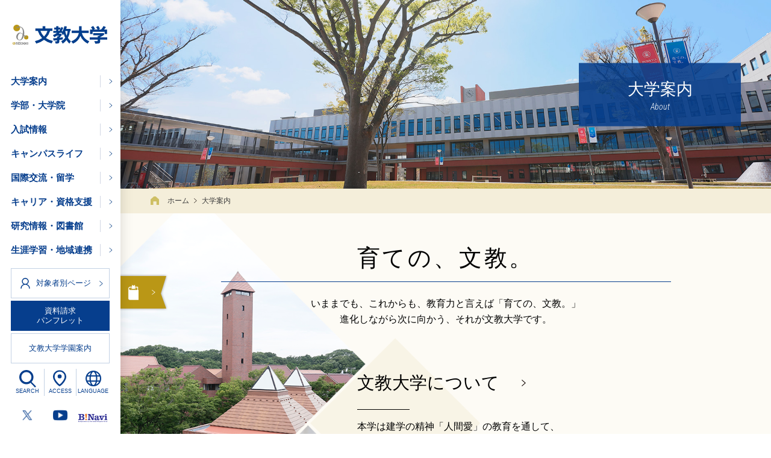

--- FILE ---
content_type: text/html; charset=UTF-8
request_url: https://www.bunkyo.ac.jp/about/
body_size: 14601
content:
<!DOCTYPE html>
<html lang="ja">
<head>
<!-- Global site tag (gtag.js) - Google Ads: 354605351 -->
<script async src="https://www.googletagmanager.com/gtag/js?id=AW-354605351"></script>
<script>
  window.dataLayer = window.dataLayer || [];
  function gtag(){dataLayer.push(arguments);}
  gtag('js', new Date());

  gtag('config', 'AW-354605351');
</script>

<!-- LINE Tag Base Code -->
<!-- Do Not Modify -->
<script>
(function(g,d,o){
  g._ltq=g._ltq||[];g._lt=g._lt||function(){g._ltq.push(arguments)};
  var h=location.protocol==='https:'?'https://d.line-scdn.net':'http://d.line-cdn.net';
  var s=d.createElement('script');s.async=1;
  s.src=o||h+'/n/line_tag/public/release/v1/lt.js';
  var t=d.getElementsByTagName('script')[0];t.parentNode.insertBefore(s,t);
    })(window, document);
_lt('init', {
  customerType: 'lap',
  tagId: 'baf28eba-8f9f-4ce5-9dcc-808695d3eb49'
});
_lt('send', 'pv', ['baf28eba-8f9f-4ce5-9dcc-808695d3eb49']);
</script>
<noscript>
  <img height="1" width="1" style="display:none"
       src="https://tr.line.me/tag.gif?c_t=lap&t_id=baf28eba-8f9f-4ce5-9dcc-808695d3eb49&e=pv&noscript=1" />
</noscript>
<!-- End LINE Tag Base Code -->

<!-- Google Tag Manager -->
<script>(function(w,d,s,l,i){w[l]=w[l]||[];w[l].push({'gtm.start':
new Date().getTime(),event:'gtm.js'});var f=d.getElementsByTagName(s)[0],
j=d.createElement(s),dl=l!='dataLayer'?'&l='+l:'';j.async=true;j.src=
'https://www.googletagmanager.com/gtm.js?id='+i+dl;f.parentNode.insertBefore(j,f);
})(window,document,'script','dataLayer','GTM-5N456F8');</script>
<!-- End Google Tag Manager -->
<!-- Google Tag Manager -->
<script>(function(w,d,s,l,i){w[l]=w[l]||[];w[l].push({'gtm.start':
new Date().getTime(),event:'gtm.js'});var f=d.getElementsByTagName(s)[0],
j=d.createElement(s),dl=l!='dataLayer'?'&l='+l:'';j.async=true;j.src=
'https://www.googletagmanager.com/gtm.js?id='+i+dl;f.parentNode.insertBefore(j,f);
})(window,document,'script','dataLayer','GTM-K75CHV5');</script>
<!-- End Google Tag Manager -->
<!-- 2023.11.13追加 ジオターゲティング広告用 -->
<!-- Google Tag Manager -->
<script>(function(w,d,s,l,i){w[l]=w[l]||[];w[l].push({'gtm.start':
new Date().getTime(),event:'gtm.js'});var f=d.getElementsByTagName(s)[0],
j=d.createElement(s),dl=l!='dataLayer'?'&l='+l:'';j.async=true;j.src=
'https://www.googletagmanager.com/gtm.js?id='+i+dl;f.parentNode.insertBefore(j,f);
})(window,document,'script','dataLayer','GTM-T9BMS9KQ');</script>
<!-- End Google Tag Manager -->
<!-- //2023.11.13追加 ジオターゲティング広告用 -->
<!-- 2024.12.04追加 入試 ジオターゲティング広告用 -->
<!-- Google Tag Manager -->
<script>(function(w,d,s,l,i){w[l]=w[l]||[];w[l].push({'gtm.start':
new Date().getTime(),event:'gtm.js'});var f=d.getElementsByTagName(s)[0],
j=d.createElement(s),dl=l!='dataLayer'?'&l='+l:'';j.async=true;j.src=
'https://www.googletagmanager.com/gtm.js?id='+i+dl;f.parentNode.insertBefore(j,f);
})(window,document,'script','dataLayer','GTM-MJCWQK4J');</script>
<!-- End Google Tag Manager -->
<!-- //2024.12.04追加 入試 ジオターゲティング広告用 -->
<script><!--
function open_book(url, name, option)
{
  if (navigator.platform.indexOf("iPhone") != -1) {
    var ua = navigator.userAgent.toLowerCase();
    var osVer = 0;
    if (ua.match(/iphone\s+os\s+([0-9_]+)/)) {
	osVer = RegExp.$1;
	osVer = parseFloat(osVer.replace(/_/g, "."));
      }
    if (osVer >= 6.0 && osVer < 7.0) {
      var win;
      setTimeout(function () {
	         if (win && !win.closed)
		   win.close();
	       }, 1000);
      win = window.open(url, name, '');
    } else {
      window.open(url, name, '');
    }
  } else if (navigator.userAgent.indexOf("iPad") != -1) {
    window.open(url, name, '');
  } else if (navigator.userAgent.indexOf("Android") != -1) {
    window.open(url, name, '');
  } else {
    window.open(url, name, option);
  }
}
--></script><meta charset="utf-8">
<!-- meta -->
<title>大学案内｜文教大学</title>
<meta name="description" content="文教大学の公式サイトです。越谷キャンパスと湘南キャンパス、東京あだちキャンパス（2021年4月開設）に7学部（教育学部・人間科学部・文学部・情報学部・国際学部・健康栄養学部・経営学部）と5つの大学院研究科、専攻科、外国人留学生別科を擁する総合大学です。" />
<meta name="format-detection" content="telephone=no" />
<meta name="robots" content="INDEX, FOLLOW"	/>
<link rel="shortcut icon" href="/common/img/favicon.ico">
<link rel="apple-touch-icon" href="/common/img/apple-touch-icon.png">
<meta property="og:title" content="大学案内" >
<meta property="og:description" content="文教大学の公式サイトです。越谷キャンパスと湘南キャンパス、東京あだちキャンパス（2021年4月開設）に7学部（教育学部・人間科学部・文学部・情報学部・国際学部・健康栄養学部・経営学部）と5つの大学院研究科、専攻科、外国人留学生別科を擁する総合大学です。" >
<meta property="og:type" content="website">
<meta property="og:url" content="https://www.bunkyo.ac.jp/about/" >
<meta property="og:site_name" content="文教大学" >
<meta property="og:image" content="https://www.bunkyo.ac.jp/common/img/ogp.jpg" >
<meta property="og:locale" content="ja_JP" >
<meta name="twitter:card" content="summary_large_image">
<meta name="twitter:description" content="文教大学の公式サイトです。越谷キャンパスと湘南キャンパス、東京あだちキャンパス（2021年4月開設）に7学部（教育学部・人間科学部・文学部・情報学部・国際学部・健康栄養学部・経営学部）と5つの大学院研究科、専攻科、外国人留学生別科を擁する総合大学です。">
<meta name="twitter:image" content="https://www.bunkyo.ac.jp/common/img/ogp.jpg">
<meta name="twitter:url" content="https://www.bunkyo.ac.jp/about/"/>
<meta name="viewport" content="width=device-width">
<link href="https://fonts.googleapis.com/css?family=Oswald:300,400|Roboto+Condensed:100i,300i,400|Roboto:300i,400&display=swap" rel="stylesheet"> 

<link rel="stylesheet" href="/common/css/tingle.min.css" type="text/css" media="all">
<link rel="stylesheet" href="/common/css/common.css" type="text/css" media="all" />
<link rel="stylesheet" href="/common/css/common_sp.css" type="text/css" media="(max-width:768px)" >
<link rel="stylesheet" href="/common/css/common_pc.css" type="text/css" media="(min-width:769px)" >
<link rel="stylesheet" href="/common/css/common_parts.css" type="text/css" media="all"  />
<!-- //meta -->
<link href="/common/css/swiper.min.css" type="text/css" media="all" rel="stylesheet" />
<link href="/common/css/parts.css" type="text/css" media="all" rel="stylesheet" />
<link href="/common/css/page_about.css" type="text/css" media="all" rel="stylesheet" />
<title>大学案内</title>
</head>
<body id="top" onLoad="setcookie();">
<!-- Google Tag Manager (noscript) -->
<noscript><iframe src="https://www.googletagmanager.com/ns.html?id=GTM-5N456F8"
height="0" width="0" style="display:none;visibility:hidden"></iframe></noscript>
<!-- End Google Tag Manager (noscript) -->
<!-- Google Tag Manager (noscript) -->
<noscript><iframe src="https://www.googletagmanager.com/ns.html?id=GTM-K75CHV5"
height="0" width="0" style="display:none;visibility:hidden"></iframe></noscript>
<!-- End Google Tag Manager (noscript) -->
<!-- 2023.11.13追加 ジオターゲティング広告用 -->
<!-- Google Tag Manager (noscript) -->
<noscript><iframe src="https://www.googletagmanager.com/ns.html?id=GTM-T9BMS9KQ"
height="0" width="0" style="display:none;visibility:hidden"></iframe></noscript>
<!-- End Google Tag Manager (noscript) -->
<!-- //2023.11.13追加 ジオターゲティング広告用 -->

<!-- 2024.12.04追加 入試 ジオターゲティング広告用 -->
<!-- Google Tag Manager (noscript) -->
<noscript><iframe src="https://www.googletagmanager.com/ns.html?id=GTM-MJCWQK4J"
 height="0" width="0" style="display:none;visibility:hidden"></iframe></noscript>
<!-- End Google Tag Manager (noscript) -->
<!-- //2024.12.04追加 入試 ジオターゲティング広告用 --><!-- wrapper -->
<div class="wrapper second" id="about"> 
  <!-- header -->
  <header role="banner" class="for_sp" id="header">
  <div class="header_inner" id="js-header_inner">
    <div class="link logo"><a href="/"><img src="/common/img/logo.svg" alt="文教大学"></a></div>
    <a href="/access/" class="link access"><span>ACCESS</span></a>
    <a href="modal_search" class="link search js-search"><span>SEARCH</span></a>
    <a href="https://request.admission-logi.jp/form/doc/3020/1/9119/" target="_blank" class="link request" rel="noopener"><span>資料請求</span></a>
    <div class="link header_menu" id="js-sp_menu">MENU</div>
  </div>
</header>
<div class="submenu_smp" id="js-submenu_smp">
<div class="submenu_smp_inner">   
    <div class="submenu_top">
      <div class="logo"><a href="/"><p><img src="/common/img/logo_spmenu.svg" alt="文教大学"></p><span>HOME</span></a></div>
      <div class="close" id="js-sp_close">
        <img src="/common/img/ico_menu_close.svg" alt="close">
      </div>
    </div>
    <nav class="navigation" role="navigation" aria-label="スマートフォン用ナビゲーションメニュー" id="navigation_sp">
       <div class="acd js-acd"><a href="#">大学案内</a></div>
       <div class="submenu_navi_inner" >
         <ul>
         <li><a href="/about/">大学案内TOP</a></li>
          <li><a href="/about/president/">学長からのご挨拶</a></li>
          <li><a href="/about/vice_president/">副学長からのご挨拶</a></li>
          <li><a href="/about/ideal/">建学の精神</a></li>
          <li><a href="/about/basicpolicy/">大学のポリシー</a></li>
          <li><a href="/about/university/">文教大学について</a></li>
          <li><a href="/about/public_relations/">動画・SNS・大学広報</a></li>
          <li><a href="/about/disclosure/">情報公開</a></li>
          <li><a href="/about/effort/">大学の取り組み</a></li>
          <li></li>
       </ul>
       </div>
       <div class="acd js-acd"><a href="#">学部・大学院</a></div>
       <div class="submenu_navi_inner" >
         <ul>
          <li><a href="/department/">学部・大学院TOP</a></li>
          <li><a href="/department/education/">教育学部</a></li>
          <li><a href="/department/human_sciences/">人間科学部</a></li>
          <li><a href="/department/language_and_literature/">文学部</a></li>
          <li><a href="/department/information/">情報学部</a></li>
          <li><a href="/department/health/">健康栄養学部</a></li>
          <li><a href="/department/international_studies/">国際学部</a></li>
          <li><a href="/department/business/">経営学部</a></li>
          <li><a href="/department/graduate/">大学院</a></li>
          <li><a href="/department/education_major/">専攻科</a></li>
          <li><a href="/department/foreign_students/">外国人留学生別科</a></li>
          <li><a href="https://syllabus.bunkyo.ac.jp/syllabus/">シラバス照会</a></li>
       </ul>
       </div>       
       <div class="acd js-acd"><a href="#">入試情報</a></div>
       <div class="submenu_navi_inner" >
         <ul>
          <li><a href="/admission/">入試情報TOP</a></li>
          <li><a href="/admission/overview/">入試制度</a></li>
          <li><a href="/admission/event/">受験生イベント</a></li>
          <li><a href="/admission/content/">スペシャルコンテンツ</a></li>
          <li><a href="/admission/applicant_report/">志願者情報</a></li>
          <li><a href="https://request.admission-logi.jp/form/doc/3020/1/9119/" target="_blank">資料請求のご案内<img src="/common/img/ico_link_blank_w.svg" alt="外部リンク" class="blank"></a></li>
          <li><a href="https://krs.bz/bunkyo/m/adc0ntact_bun" target="_blank">お問い合わせ<img src="/common/img/ico_link_blank_w.svg" alt="外部リンク" class="blank"></a></li>
          <li><a href="/admission/past_test/">過去問ダウンロード</a></li>
          <li><a href="/admission/personal_information/">個人情報保護について</a></li>
          <li></li>
         </ul>
       </div>  
       <div class="acd js-acd"><a href="#">キャンパスライフ</a></div>
       <div class="submenu_navi_inner" >
         <ul>
          <li><a href="/campuslife/">キャンパスライフTOP</a></li>
          <li><a href="/campuslife/campus/">キャンパス・施設案内</a></li>
          <li><a href="/campuslife/festival/">学園祭</a></li>
          <li><a href="/campuslife/calender/">キャンパスカレンダー</a></li>          
          <li><a href="/campuslife/club/">クラブ・サークル紹介</a></li>
          <li><a href="/campuslife/tuition/">学納金（学費）・入学検定料</a></li>
          <li><a href="/campuslife/scholarship/">奨学金等について</a></li>
          <li><a href="/campuslife/consultation/">学生相談窓口</a></li>
          <li><a href="/campuslife/support/">学生生活支援</a></li>
          <li><a href="/campuslife/faq/">学生生活Q&amp;A</a></li>
          <li><a href="/campuslife/certificate/">各種証明書</a></li>
          <li><a href="/to_student/emergency/">緊急時の授業の取り扱い</a></li>
          <li><a href="/campuslife/schedule/">授業時間・事務取扱時間</a></li>
          <li><a href="https://www.bunkyo.ac.jp/bunkyocard/" target="_blank" rel="noopener">BUNKYOカード<img src="/common/img/ico_link_blank_w.svg" alt="外部リンク" class="blank"></a></li>
          <li><a href="https://bunkyo-service.jp/" target="_blank" rel="noopener">文教サービス<img src="/common/img/ico_link_blank_w.svg" alt="外部リンク" class="blank"></a></li>
          <li></li>
       </ul>
       </div>      
       <div class="acd js-acd"><a href="#">国際交流・留学</a></div>
       <div class="submenu_navi_inner" >
         <ul>
          <li><a href="/international/">国際交流・留学TOP</a></li>
          <li><a href="/international/program/">文教の留学・海外研修プログラム</a></li>
          <li><a href="/international/about/">国際交流センターのご案内</a></li>
          <li><a href="/international/partner/">海外協定機関一覧</a></li>
          <li><a href="/international/scholarship/">奨学金・減免等（海外への留学・研修向け）</a></li>
          <li><a href="/international/international_guide/?pNo=1&detailFlg=0" target="_blank">国際交流ガイド<img src="/common/img/ico_link_blank_w.svg" alt="外部リンク" class="blank"></a></li>
          <li><a href="/international/file/file_guide_e.pdf" target="_blank">英文パンフレット（英語）<img src="/common/img/ico_pdf.png" alt="PDF" class="blank"></a></li>          
          <li><a href="/international/admission/">外国人受験生の入試情報</a></li>
          <li><a href="/international/support/">外国人留学生の支援情報</a></li>
          <li><a href="/international/activities/">文教大学内での異文化交流</a></li>
          <li><a href="/international/story/">留学体験談</a></li>
          <li></li>
         </ul> 
       </div>       
       <div class="acd js-acd"><a href="#">キャリア・資格支援</a></div>
       <div class="submenu_navi_inner" >
         <ul>
            <li><a href="/extension/">キャリア・資格支援TOP</a></li>
            <li><a href="/extension/career/">キャリア支援</a></li>
            <li><a href="/extension/qualification/">資格支援</a></li>
            <li><a href="/extension/teacher/">教員採用試験への取り組み</a></li>
            <li><a href="/extension/company/">企業就職への取り組み</a></li>                        
            <li><a href="/extension/civilofficer/">公務員試験への取り組み</a></li>            
            <li><a href="/extension/childminder/">幼稚園教諭・保育士採用試験への取り組み</a></li>
            <li><a href="/extension/recruit/">進路状況</a></li>
            <li><a href="/extension/employment/">企業・教員採用ご担当の皆さま</a></li>
            <li><a href="/extension/alumni/">卒業生の皆さま</a></li>
            <li><a href="https://admin.google.com/a/cpanel/stf.bunkyo.ac.jp/ServiceNotAllowed?continue=https%3A%2F%2Fsites.google.com%2Fbunkyo.ac.jp%2Fcareer%2Fstinfo" target="_blank">在学生向け情報はこちら<img src="/common/img/ico_link_blank_w.svg" alt="外部リンク" class="blank"></a></li>
            <li></li>
         </ul> 
       </div>         
       <div class="acd js-acd"><a href="#">研究情報・図書館</a></div>
       <div class="submenu_navi_inner" >
         <ul>
            <li><a href="/research/">研究情報・図書館TOP</a></li>
            <li><a href="https://www.bunkyo.ac.jp/library/" target="_blank">文教大学付属図書館<img src="/common/img/ico_link_blank_w.svg" alt="外部リンク" class="blank"></a></li>
            <li><a href="https://gakujyo.bunkyo.ac.jp/bnkhp/KgApp" target="_blank">研究者情報データベース<img src="/common/img/ico_link_blank_w.svg" alt="外部リンク" class="blank"></a></li>
            <li><a href="https://bunkyo.repo.nii.ac.jp/" target="_blank">文教大学学術リポジトリ BURS<img src="/common/img/ico_link_blank_w.svg" alt="外部リンク" class="blank"></a></li>
			 <li><a href="https://adeac.jp/bunkyo-univ/" target="_blank">文教大学ミュージアム<img src="/common/img/ico_link_blank_w.svg" alt="外部リンク" class="blank"></a></li>
            <li><a href="https://www.bunkyo.ac.jp/faculty/kksc/" target="_blank">教育研究推進センター<img src="/common/img/ico_link_blank_w.svg" alt="外部リンク" class="blank"></a></li>
            <li><a href="/about/university/rules/#anc04?ad=1">研究関連規定</a></li>
            <li><a href="/research/laboratory/">文教の研究所</a></li>
			<li></li>
         </ul> 
       </div>     
       <div class="acd js-acd"><a href="#">生涯学習・地域連携</a></div>
       <div class="submenu_navi_inner" >
         <ul>
            <li><a href="/cooperation/">生涯学習・地域連携TOP</a></li>
            <li><a href="https://shougai.bunkyo.ac.jp/outline/index.html" target="_blank">センター長ご挨拶<img src="/common/img/ico_link_blank_w.svg" alt="外部リンク" class="blank"></a></li>
            <li><a href="https://shougai.bunkyo.ac.jp/" target="_blank">文教大学地域連携センター<img src="/common/img/ico_link_blank_w.svg" alt="外部リンク" class="blank"></a></li>
			<li></li>
         </ul> 
       </div>              
     </nav>
    <div class="box_subject">
       <div class="ttl">対象者別ページ</div>
       <ul>
         <li><a href="/future/">本学で学びたい方</a></li>
         <li><a href="/to_student/">在学生の方</a></li>
         <li><a href="/to_parents/">保護者の方</a></li>
         <li><a href="/to_graduate/">卒業生の方</a></li>
         <li><a href="/to_general/">一般・企業の方</a></li>
       </ul>
       
       <ul>
         <li><a href="/admission/"><span>入試情報</span></a></li>
         <li><a href="/academy/">文教大学学園案内</a></li>
         <li class="long bookmark"><a href="" class="js-bookmark"><span>以前あなたが見たページ</span></a></li>
       </ul>       
     </div>
    <div class="box_sns">
       <ul class="flex">
          <li><a href="https://x.com/Bunkyo_univ" class="ov" target="_blank" rel="noopener"><img src="/common/img/ico_x_w.png" alt="文教大学公式X(旧Twitter)"></a></li>
          <li><a href="https://www.youtube.com/user/BUNKYOuniversity/featured" class="ov" target="_blank" rel="noopener"><img src="/common/img/ico_youtube_w.png" alt="文教大学公式Youtube"></a></li>
          <li class="bibbs"><a href="https://portal.bunkyo.ac.jp/campusweb/portal.do?_display=login" target="_blank"><img src="/common/img/ico_BiNavi_sp.png" alt="BiNavi"></a></li>
       </ul>
     </div>
     <div class="box_language">
       <ul class="flex">
        <li><a href="/" class="active">日本語</a></li>
        <li><a href="https://www.bunkyo.ac.jp/stf/kkokusai/English/index.html" target="_blank">English</a></li>
        <li><a href="https://www.bunkyo.ac.jp/stf/kkokusai/Chinese/index.html" target="_blank">中文</a></li>
        <li><a href="https://www.bunkyo.ac.jp/stf/kkokusai/Korean/index.html" target="_blank">한국어</a></li>
       </ul>
     </div>
</div>
</div>    
<!--LANGUAGE-->
<div id="modal_language" style="display: none;">
  <div class="modal_language">
    <p class="ttl txtMincho">LANGUAGE<span>言語選択</span></p>
    <ul class="flex_pc">
      <li><a href="/" class="active">日本語</a></li>
      <li><a href="https://www.bunkyo.ac.jp/stf/kkokusai/English/index.html" target="_blank" class="ov modal_labtn">English</a></li>
      <li><a href="https://www.bunkyo.ac.jp/stf/kkokusai/Chinese/index.html" target="_blank" class="ov modal_labtn">中文</a></li>
      <li><a href="https://www.bunkyo.ac.jp/stf/kkokusai/Korean/index.html" target="_blank" class="ov modal_labtn">한국어</a></li>
    </ul>
  </div>
</div>
<!--//LANGUAGE-->
<!--SEARCH-->
<div id="modal_search" style="display: none;">
  <div class="modal_search">
  <p class="ttl_main txtMincho">サイト内検索</p>
  <form role="search" method="get" class="search-form flex" action="/search/">
	<label>
	  <input type="search" class="search-field" placeholder="お探しの情報はありますか？" value="" name="q">
	</label>
	<input type="submit" class="search-submit" value="検索">
</form>  <div class="hotword flex_pc">
      <p class="ttl">HOT WORD</p>
      <div class="list_word">
        <a href="/news/archive/2025/story_45421.php" class="ov">卒業式</a>
<!--a href="/news/archive/2025/story_44123.php" class="ov">入学式</a-->
<!--a href="/about/university/syllabus/" class="ov">シラバス</a-->
<a href="/admission/" class="ov">入試情報</a>
<a href="/admission/overview/download/" class="ov">入学試験要項</a>
<!--a href="/campuslife/festival/" class="ov">学園祭</a-->
<!--a href="/campuslife/festival/shonan/" class="ov">聳塔祭</a-->
<!--a href="/campuslife/festival/koshigaya/" class="ov">藍蓼祭</a-->
<!--a href="/campuslife/festival/adachi/" class="ov">華叉祭</a-->
<!--a href="/admission/applicant_report/" class="ov">志願者情報</a-->
<!--a href="/admission/event/" class="ov">受験生イベント</a-->
<!--a href="/admission/overview/general/" class="ov">一般選抜</a-->
<!--a href="/admission/overview/comprehensive/" class="ov">総合型選抜</a-->
<!--a href="/admission/overview/recommend/" class="ov">学校推薦型選抜</a-->
<!--a href="/admission/overview/application/" class="ov">インターネット出願</a>
<!--a href="/news/archive/2025/story_44644.php">ホームカミングデー</a-->
<!--a href="/news_ad/archive/2025/story_44129.php" class="ov">オープンキャンパス</a-->
<!--a href="/lp/datascience/" class="ov">データサイエンス学科</a-->
<!--a href="/news_ad/archive/2022/story_39752.php" class="ov">越谷キャンパス開放デー</a-->
<a href="https://www.koshigaya.bunkyo.ac.jp/" class="ov" target="_blank">越谷HP</a>
<a href="https://open.shonan.bunkyo.ac.jp/" class="ov" target="_blank">湘南HP</a>
<a href="https://www.tokyo.bunkyo.ac.jp/" class="ov" target="_blank">東京あだちHP</a>
<a href="/campuslife/tuition/" class="ov">学費</a>
<a href="/campuslife/scholarship/" class="ov">奨学金</a>
<a href="https://www.bunkyo.ac.jp/campuslife/certificate/">証明書（在学生・卒業生）</a>
<!--a href="https://www.bunkyo.ac.jp/sdgs/">SDGs</a-->
<a href="https://www.bunkyo.ac.jp/academy/100th/">100周年</a>
<!--a href="https://www.bunkyo.ac.jp/faculty/education/" class="ov" target="_blank">教育学部</a-->
<!--a href="http://www.bunkyo.ac.jp/faculty/kokusai/" class="ov" target="_blank">国際学部</a-->
<!--a href="https://www.bunkyo.ac.jp/faculty/business/" class="ov" target="_blank">経営学部</a-->
<!--a href="https://bibbs.bunkyo.ac.jp/up/faces/login/Com00501A.jsp" class="ov">Bibb's</a-->
<!--a href="/recruit_staff/" class="ov">事務職員採用</a-->
<!--<a href="https://bunkyo-u.manaba.jp/ct/login" class="ov">manaba</a>-->




      </div>
  </div>
  </div>
</div>
<!--//SEARCH-->
<!--BOOKMARK-->
<script type="text/javascript" src="/common/js/setcookie.js"></script>
<script>
  setcookie();
</script>
<div id="modal_bookmark" style="display: none;">
  <p class="ttl txtMincho">以前あなたが見たページ</p>
  <script>
    <!--
    document.open();
    document.write(viewcookie());
    document.close();
    // -->
  </script>
</div>
<!--//BOOKMARK-->
  <!-- //header -->
  <div class="wrap_contents flex_pc"> 
    <!-- navigation -->
    <div class="wrapper_navi for_pc">
  <div class="wrapper_navi_inner flex" id="js-navigation">
    <h1 class="flex"><a href="/"><img src="/common/img/logo.svg" alt="文教大学"></a></h1>
    <nav class="navigation" role="navigation" aria-label="メインメニュー">
      <ul id="js-navigation_menu" class="navigation_menu flex">
        <li><a href="/about/"><span>大学案内</span></a><i class="ico"></i></li>
        <li><a href="/department/"><span>学部・大学院</span></a><i class="ico"></i></li>
        <li><a href="/admission/"><span>入試情報</span></a><i class="ico"></i></li>
        <li><a href="/campuslife/"><span>キャンパスライフ</span></a><i class="ico"></i></li>
        <li><a href="/international/"><span>国際交流・留学</span></a><i class="ico"></i></li>
        <li><a href="/extension/"><span>キャリア・資格支援</span></a><i class="ico"></i></li>
        <li><a href="/research/"><span>研究情報・図書館</span></a><i class="ico"></i></li>
        <li><a href="/cooperation/"><span>生涯学習・地域連携</span></a><i class="ico"></i></li>
      </ul>
    </nav>
    <aside role="complementary" class="aside flex">
      <div class="aside_inner flex">
        <div class="aside_menu01">
          <ul class="flex">
            <li>
              <p class="ov" id="js-target"><span>対象者別ページ<img src="/common/img/ico_arrow.svg" alt=""></span></p>
            </li>
            <li><a href="https://request.admission-logi.jp/form/doc/3020/1/9119/" target="_blank"><span>資料請求<br>
              パンフレット</span></a></li>
            <li><a href="/academy/" class="ov"><span>文教大学学園案内</span></a></li>
          </ul>
        </div>
        <ul class="aside_menu02 flex">
          <li class="search"><a href="modal_search" class="js-search ov">SEARCH</a></li>
          <li class="access"><a href="/access/" class="ov">ACCESS</a></li>
          <li class="language"><a href="modal_language" class="js-search ov">LANGUAGE</a></li>
        </ul>
        <ul class="aside_menu03 flex">
          <li><a href="https://x.com/Bunkyo_univ" class="ov" target="_blank" rel="noopener"><img src="/common/img/ico_x.png" alt="文教大学公式X(旧Twitter)"></a></li>
          <li><a href="https://www.youtube.com/user/BUNKYOuniversity/featured" class="ov" target="_blank" rel="noopener"><img src="/common/img/ico_youtube.png" alt="文教大学公式Youtube"></a></li>
          <li class="bibbs"><a href="https://portal.bunkyo.ac.jp/campusweb/portal.do?_display=login" class="ov" target="_blank" rel="noopener"><img src="/common/img/ico_BiNavi.png" alt="BiNavi"></a></li>
        </ul>
      </div>
    </aside>
  </div>
</div>
<div class="submenu for_pc" id="js-submenu">
  <div class="submenu_inner"> 
    <!--大学案内-->
    <nav role="navigation" aria-labelledby="submenu01" class="submenu_navi">
      <div id="submenu01" class="top fontMincho"><a href="/about/">大学案内<span>トップ</span></a><span class="en">About</span></div>
      <div class="submenu_navi_inner col4 flex_pc">
        <div class="col">
          <div class="link">
            <p class="third"><a href="/about/president/">学長からのご挨拶</a></p>
            <ul class="fourth">
              <li><a href="/about/president/letter/">学長直行便について</a></li>
              <li><a href="/about/president/comment/">学長コメント集</a></li>
            </ul>
          </div>
          <div class="link">
            <p class="third"><a href="/about/vice_president/">副学長からのご挨拶</a></p>
          </div>
          <div class="link">
            <p class="third"><a href="/about/ideal/">建学の精神</a></p>
          </div>
          <div class="link">
            <p class="third"><a href="/about/basicpolicy/">大学のポリシー</a></p>
            <ul class="fourth">
              <li><a href="/about/basicpolicy/policy/">分野別ポリシー</a></li>
            </ul>
          </div>
        </div>
        <div class="col">
          <div class="link">
            <p class="third"><a href="/about/university/">文教大学について</a></p>
            <ul class="fourth">
              <li><a href="/about/university/history/">大学の沿革</a></li>
              <li><a href="/about/university/song/">大学校歌</a></li>
              <li><a href="/about/university/organization/">大学組織・運営機構</a></li>
              <li><a href="/about/university/admission/">入学・収容定員と充足率</a></li>
              <li><a href="/about/university/figures/">在学生データ</a></li>
              <li><a href="/about/university/alumni/">卒業・進学・就職者数</a></li>
              <li><a href="/about/university/professors/">教員組織・教職員数</a></li>
              <li><a href="/about/university/rules/">学則・規程</a></li>
              <li><a href="/about/university/syllabus/">シラバス照会</a></li>
              <li><a href="/about/university/professor_emeritus">名誉教授</a></li>
            </ul>
          </div>
          <div class="link">
            <p class="third"><a href="/about/public_relations/">動画・SNS・大学広報</a></p>
            <ul class="fourth">
              <li><a href="/about/public_relations/mascot/">大学公式マスコットキャラクター</a></li>
              <li><a href="/about/public_relations/advertisement/">広告ギャラリー</a></li>
              <li><a href="/about/public_relations/sns/">SNSアカウント</a></li>
              <li><a href="javascript:void(0)" onclick="javascript:open_book('/about/public_relations/pamphlet_univ/top.html','ebook','width=1015,height=700,left=0,top=0,resizable=yes')">大学パンフレット<img src="/common/img/ico_link_blank.svg" alt="外部リンク" class="blank"></a></li>
              <li><a href="/about/public_relations/goods/">文教オリジナルグッズ</a></li>
              <li><a href="/about/public_relations/digitalpamhlet/">デジタルパンフレットギャラリー</a></li>
            </ul>
          </div>
        </div>
        <div class="col">
          <div class="link">
            <p class="third"><a href="/about/disclosure/">情報公開</a></p>
            <p class="caption"><a href="/about/disclosure/publicinfo/">法令に基づく教育情報の公表</a></p>
            <p class="caption"><a href="/about/disclosure/#anc01">教育情報公開</a></p>
            <ul class="fourth">
              <li><a href="/about/disclosure/purpose/">教育研究上の目的と方針</a></li>
              <li><a href="/about/disclosure/three_policies/">3つの方針</a></li>
              <li><a href="/about/disclosure/performance/">履行状況</a></li>
              <li><a href="/about/disclosure/degree/">必要単位修得数及び取得可能学位</a></li>
              <li><a href="/about/disclosure/graduateschool_process/">大学院学位取得のプロセス</a></li>
            </ul>
            <p class="caption"><a href="/about/disclosure/#anc02">文教大学の基本情報</a></p>
            <ul class="fourth">
              <li><a href="/about/disclosure/evaluation/">自己点検・評価及び認証評価</a></li>
            </ul>
            <p class="caption"><a href="/about/disclosure/#anc03">教員情報</a></p>
            <p class="caption"><a href="/about/disclosure/#anc04">学生支援の取り組み</a></p>
            <p class="caption"><a href="/about/disclosure/#anc05">国際交流・社会貢献の取り組み</a></p>
            <p class="caption"><a href="/about/disclosure/#anc06">学園の情報公開</a></p>
          </div>
        </div>
        <div class="col">
          <div class="link">
            <p class="third"><a href="/about/effort/">大学の取り組み</a></p>
            <p class="caption"><span>教育環境について</span></p>
            <ul class="fourth">
              <li><a href="/about/effort/learning/">学生の学習支援</a></li>
              <li><a href="/about/effort/harassment/">ハラスメント防止の取り組み</a></li>
              <li><a href="/about/effort/animal/">動物実験等の実施に関する情報</a></li>
              <li><a href="/about/effort/disaster/">大規模災害に対する本学の対応</a></li>
              <li><a href="/about/effort/center/">言語教育センターのご案内</a></li>
            </ul>
            <p class="caption"><span>教員養成について</span></p>
            <ul class="fourth">
              <li><a href="/about/effort/ideal/">文教大学が育成を目指す教師像</a></li>
              <li><a href="/about/effort/teacher_training/">教員の養成の状況</a></li>
              <li><a href="/about/effort/teacher_training_goal/">課程を有する学科等の教員養成の目標</a></li>
              <li><a href="/ccte/">教職支援連携センターのご案内</a></li>
            </ul>
            <p class="caption"><span>その他</span></p>
            <ul class="fourth">
              <li><a href="/about/effort/cooperation/">連携事業（大学・地方自治体等）</a></li>
				<li><a href="/about/effort/wmrc/">文教大学ウェルネス＆未病リサーチセンターのご案内</a></li>
              <li><a href="/sdgs/" target="_blank">BUNKYO × SDGs<img src="/common/img/ico_link_blank.svg" alt="外部リンク" class="blank"></a></li>
            </ul>
          </div>
        </div>
      </div>
    </nav>
    <!--//大学案内--> 
    <!--学部・大学院-->
    <nav role="navigation" aria-labelledby="submenu02" class="submenu_navi">
      <div id="submenu02" class="top fontMincho"><a href="/department/">学部・大学院<span>トップ</span></a><span class="en">Department</span></div>
      <div class="submenu_navi_inner col4 flex_pc">
        <div class="col">
          <div class="link">
            <p class="third"><a href="/department/education/">教育学部</a></p>
            <ul class="fourth">
              <li><a href="/department/education/policy/">3つの方針</a></li>
              <li><a href="/department/education/school_education/">学校教育課程</a></li>
              <li><a href="/department/education/human_development_and_education/">発達教育課程</a></li>
              <!--<li><a href="/department/education/psychology_pedagogy/">心理教育課程</a></li>-->
              <li><a href="/department/education/licence/">進路・取得できる免許・資格</a></li>
              <li><a href="/department/education/voice/">在学生・卒業生の声</a></li>
              <li><a href="/department/education/professor/">教員一覧</a></li>
            </ul>
          </div>
          <div class="link">
            <p class="third"><a href="/department/human_sciences/">人間科学部</a></p>
            <ul class="fourth">
              <li><a href="/department/human_sciences/policy/">3つの方針</a></li>
              <li><a href="/department/human_sciences/human_sciences/">人間科学科</a></li>
              <li><a href="/department/human_sciences/clinical_psychology/">臨床心理学科</a></li>
              <li><a href="/department/human_sciences/psychology/">心理学科</a></li>
              <li><a href="/department/human_sciences/licence/">進路・取得できる免許・資格</a></li>
              <li><a href="/department/human_sciences/voice/">在学生・卒業生の声</a></li>
              <li><a href="/department/human_sciences/professor/">教員一覧</a></li>
            </ul>
          </div>
        </div>
        <div class="col">
          <div class="link">
            <p class="third"><a href="/department/language_and_literature/">文学部</a></p>
            <ul class="fourth">
              <li><a href="/department/language_and_literature/policy/">3つの方針</a></li>
              <li><a href="/department/language_and_literature/japanese/">日本語日本文学科</a></li>
              <li><a href="/department/language_and_literature/english/">英米語英米文学科</a></li>
              <li><a href="/department/language_and_literature/chinese/">中国語中国文学科</a></li>
              <li><a href="/department/language_and_literature/foreign_language/">外国語学科</a></li>
              <li><a href="/department/language_and_literature/licence/">進路・取得できる免許・資格</a></li>
              <li><a href="/department/language_and_literature/voice/">在学生・卒業生の声</a></li>
              <li><a href="/department/language_and_literature/professor/">教員一覧</a></li>
            </ul>
          </div>
          <div class="link">
            <p class="third"><a href="/department/information/">情報学部</a></p>
            <ul class="fourth">
              <li><a href="/department/information/policy/">3つの方針</a></li>
              <li><a href="/department/information/systems/">情報システム学科</a></li>
              <li><a href="/department/information/society/">情報社会学科</a></li>
              <li><a href="/department/information/datascience/">データサイエンス学科</a></li>
              <li><a href="/department/information/media/">メディア表現学科</a></li>
              <li><a href="/department/information/licence/">進路・取得できる免許・資格</a></li>
              <li><a href="/department/information/voice/">在学生・卒業生の声</a></li>
              <li><a href="/department/information/professor/">教員一覧</a></li>
            </ul>
          </div>
        </div>
        <div class="col">
          <div class="link">
            <p class="third"><a href="/department/health/">健康栄養学部</a></p>
            <ul class="fourth">
              <li><a href="/department/health/policy/">3つの方針</a></li>
              <li><a href="/department/health/health_and_nutrition/">管理栄養学科</a></li>
              <li><a href="/department/health/licence/">進路・取得できる免許・資格</a></li>
              <li><a href="/department/health/voice/">在学生・卒業生の声</a></li>
              <li><a href="/department/health/professor/">教員一覧</a></li>
            </ul>
          </div>
          <div class="link">
            <p class="third"><a href="/department/international_studies/">国際学部</a></p>
            <ul class="fourth">
              <li><a href="/department/international_studies/policy/">3つの方針</a></li>
              <li><a href="/department/international_studies/understanding/">国際理解学科</a></li>
              <li><a href="/department/international_studies/tourism/">国際観光学科</a></li>
              <li><a href="/department/international_studies/licence/">進路・取得できる免許・資格</a></li>
              <li><a href="/department/international_studies/voice/">在学生・卒業生の声</a></li>
              <li><a href="/department/international_studies/professor/">教員一覧</a></li>
            </ul>
          </div>
        </div>
        <div class="col">
          <div class="link">
            <p class="third"><a href="/department/business/">経営学部</a></p>
            <ul class="fourth">
              <li><a href="/department/business/policy/">3つの方針</a></li>
              <li><a href="/department/business/business_administration/">経営学科</a></li>
              <li><a href="/department/business/licence/">進路・取得できる免許・資格</a></li>
              <li><a href="/department/business/voice/">在学生・卒業生の声</a></li>
              <li><a href="/department/business/professor/">教員一覧</a></li>
            </ul>
          </div>
          <div class="link">
            <p class="third"><a href="/department/graduate/">大学院</a></p>
            <ul class="fourth">
              <li><a href="/department/graduate/education/">教育学研究科</a></li>
              <li><a href="/department/graduate/human_science/">人間科学研究科</a></li>
              <li><a href="/department/graduate/language_and_culture/">言語文化研究科</a></li>
              <li><a href="/department/graduate/information/">情報学研究科</a></li>
              <li><a href="/department/graduate/international_studies/">国際学研究科</a></li>
              <li><a href="/department/graduate/professor/">教員一覧</a></li>
            </ul>
          </div>
          <div class="link">
            <p class="third"><a href="/department/education_major/">専攻科</a></p>
          </div>
          <div class="link">
            <p class="third"><a href="/department/foreign_students/">外国人留学生別科</a></p>
          </div>
        </div>
      </div>
    </nav>
    <!--//学部・大学院--> 
    <!--入試情報-->
    <nav role="navigation" aria-labelledby="submenu03" class="submenu_navi">
      <div id="submenu03" class="top fontMincho"><a href="/admission/">入試情報<span>トップ</span></a><span class="en">Admission</span></div>
      <div class="submenu_navi_inner col3 flex_pc">
        <div class="col">
          <div class="link">
            <p class="third"><a href="/admission/overview/">入試制度</a></p>
            <ul class="fourth">
              <li><a href="/admission/overview/comprehensive/">総合型選抜</a></li>
              <li><a href="/admission/overview/general/">一般選抜</a></li>
              <li><a href="/admission/overview/recommend/">学校推薦型選抜</a></li>
              <li><a href="/admission/overview/special/">特別入試</a></li>
              <li><a href="/admission/overview/graduateschool/">大学院・専攻科入試</a></li>
              <!--<li><a href="/admission/overview/file/file_schedule.pdf" target="_blank">入試スケジュール<img src="/common/img/ico_pdf.png" alt="PDF" class="blank"></a></li>-->
              <li><a href="/admission/overview/faq/">入試Q&amp;A</a></li>
              <li><a href="/admission/overview/individual/">個別入学資格審査申請手続きについて</a></li>
              <li><a href="/admission/overview/download/">入学試験要項</a></li>
              <li><a href="/admission/overview/application/">インターネット出願</a></li>
              <li><a href="/admission/overview/qualification/">大学入学資格</a></li>
              <li><a href="/admission/overview/add_off/">文教受験応援割</a></li>
            </ul>
          </div>
        </div>
        <div class="col">
          <div class="link">
            <p class="third"><a href="/admission/event/">受験生イベント</a></p>
            <ul class="fourth">
              <li><a href="/admission/event/counseling/">進学相談会</a></li>
              <li><a href="/admission/event/visiting/">キャンパス見学</a></li>
              <li><a href="/admission/event/opencampus/">イベントスケジュール</a></li>
            </ul>
          </div>
          <div class="link">
            <p class="third"><a href="/admission/content/">スペシャルコンテンツ</a></p>
            <ul class="fourth">
              <li><a href="/lp/admission/">文教大学 入試制度徹底解剖</a></li>
				<li><a href="/lp/admission_search/">文教大学 入試制度検索</a></li>
              <li><a href="/lp/introduction/">文教大学introduction</a></li>
              <li><a href="/promotion/">知りたい！文教大学のコト</a></li>
              <li><a href="/lp/voice/">文教生に聞きました！<br>
                現役学生＆卒業生インタビュー</a></li>
              <li><a href="/about/public_relations/digitalpamhlet/">デジタルパンフレットギャラリー</a></li>
              <li><a href="/lp/campuslife_koshigaya/">越谷 CAMPUSLIFE 紹介</a></li>
              <li><a href="/lp/campuslife_shonan/">湘南 CAMPUSLIFE 紹介</a></li>
              <li><a href="/lp/campuslife_adachi/">東京あだち CAMPUSLIFE 紹介</a></li>
            </ul>
          </div>
          <div class="link">
            <p class="third"><a href="/admission/applicant_report/">志願者情報</a></p>
          </div>
        </div>
        <div class="col">
          <div class="link">
            <p class="third"><a href="https://request.admission-logi.jp/form/doc/3020/1/9119/" target="_blank">資料請求のご案内<img src="/common/img/ico_link_blank.svg" alt="外部リンク" class="blank"></a></p>
          </div>
          <div class="link">
            <p class="third"><a href="https://krs.bz/bunkyo/m/adc0ntact_bun" target="_blank">お問い合わせ<img src="/common/img/ico_link_blank.svg" alt="外部リンク" class="blank"></a></p>
          </div>
          <div class="link">
            <p class="third"><a href="/admission/past_test/">過去問ダウンロード</a></p>
          </div>
          <div class="link">
            <p class="third"><a href="/information/">サイトについて</a></p>
          </div>
          <div class="link">
            <p class="third"><a href="/admission/personal_information/">個人情報保護について</a></p>
          </div>
        </div>
      </div>
    </nav>
    <!--//入試情報--> 
    <!--キャンパスライフ-->
    <nav role="navigation" aria-labelledby="submenu04" class="submenu_navi">
      <div id="submenu04" class="top fontMincho"><a href="/campuslife/">キャンパスライフ<span>トップ</span></a><span class="en">Campuslife</span></div>
      <div class="submenu_navi_inner col4 flex_pc">
        <div class="col">
          <div class="link">
            <p class="third"><a href="/campuslife/campus/">キャンパス・施設案内</a></p>
            <ul class="fourth">
              <li><a href="/campuslife/campus/koshigaya/">越谷キャンパス</a></li>
              <li><a href="/campuslife/campus/shonan/">湘南キャンパス</a></li>
              <li><a href="/campuslife/campus/adachi/" target="_blank">東京あだちキャンパス</a></li>
            </ul>
          </div>
          <div class="link">
            <p class="third"><a href="/campuslife/festival/">学園祭</a></p>
            <ul class="fourth">
              <li><a href="/campuslife/festival/koshigaya/">藍蓼祭</a></li>
              <li><a href="/campuslife/festival/shonan/">聳塔祭</a></li>
              <li><a href="/campuslife/festival/adachi/">華叉祭</a></li>
            </ul>
          </div>
          <div class="link">
            <p class="third"><a href="/campuslife/calender/">キャンパスカレンダー</a></p>
          </div>
          <div class="link">
            <p class="third"><a href="/campuslife/club/">クラブ・サークル紹介</a></p>
            <ul class="fourth">
              <li><a href="/campuslife/club/link/">リンク申請方法</a></li>
            </ul>
          </div>
          <div class="link">
            <p class="third"><a href="/lp/campuslife_koshigaya/">越谷 CAMPUSLIFE 紹介</a></p>
            <p class="third"><a href="/lp/campuslife_shonan/">湘南 CAMPUSLIFE 紹介</a></p>
            <p class="third"><a href="/lp/campuslife_adachi/">東京あだち CAMPUSLIFE 紹介</a></p>
          </div>
          <!--div class="link"><p class="third"><a href="https://www.bunkyo.ac.jp/admission/content/campus_summary/">文教生のキャンパスライフ<br>まとめ</a></p></div--> 
        </div>
        <div class="col">
          <div class="link">
            <p class="third"><a href="/campuslife/tuition/">学納金（学費）・入学検定料</a></p>
          </div>
          <div class="link">
            <p class="third"><a href="/campuslife/scholarship/">奨学金等について</a></p>
            <ul class="fourth">
              <li><a href="/campuslife/scholarship/details/">文教大学奨学金</a></li>
              <li><a href="/campuslife/scholarship/loan/">学費ローン</a></li>
              <li><a href="/campuslife/scholarship/challenge/">チャレンジ育英制度</a></li>
              <li><a href="/campuslife/scholarship/incentive/">奨励金制度</a></li>
            </ul>
          </div>
          <div class="link">
            <p class="third"><a href="/campuslife/consultation/">学生相談窓口</a></p>
            <ul class="fourth">
              <li><a href="/campuslife/consultation/counseling/">学生支援室</a></li>
              <li><a href="/campuslife/consultation/health_center/">保健センター</a></li>
            </ul>
          </div>
        </div>
        <div class="col">
          <div class="link">
            <p class="third"><a href="/campuslife/support/">学生生活支援</a></p>
            <ul class="fourth">
              <li><a href="/campuslife/support/part_time_job/">アルバイトについて</a></li>
              <li><a href="/campuslife/support/apartment/">はじめての一人暮らしガイド</a></li>
              <li><a href="/campuslife/support/disability_support/">障がい者支援</a></li>
              <li><a href="/campuslife/support/card/">湘南キャンパス通学用バス定期券補助制度</a></li>
              <li><a href="/campuslife/support/campus_members/">キャンパスメンバーズ制度</a></li>
              <li><a href="/campuslife/support/genderinfo/">学生等の通称名の使用について</a></li>
			  <li><a href="/campuslife/support/insurance/">保険（学研災・学研賠）について</a></li>
            </ul>
          </div>
          <div class="link">
            <p class="third"><a href="/campuslife/faq/">学生生活Q&amp;A</a></p>
          </div>
          <div class="link">
            <p class="third"><a href="/campuslife/certificate/">各種証明書</a></p>
            <ul class="fourth">
              <li><a href="/campuslife/certificate/current/">在学生の申請手続き</a></li>
              <li><a href="/campuslife/certificate/alumni/">卒業生の申請手続き</a></li>
            </ul>
          </div>
        </div>
        <div class="col">
          <div class="link">
            <p class="third"><a href="/to_student/emergency/">緊急時の授業の取り扱い</a></p>
          </div>
          <div class="link">
            <p class="third"><a href="/campuslife/schedule/">授業時間・事務取扱時間</a></p>
          </div>
          <div class="link">
            <p class="third"><a href="https://www.bunkyo.ac.jp/bunkyocard/" target="_blank" rel="noopener">BUNKYOカード<br>
              （文教大学公式クレジットカード）<img src="/common/img/ico_link_blank.svg" alt="外部リンク" class="blank"></a></p>
          </div>
          <div class="link">
            <p class="third"><a href="https://bunkyo-service.jp/" target="_blank" rel="noopener">文教サービス<img src="/common/img/ico_link_blank.svg" alt="外部リンク" class="blank"></a></p>
          </div>
        </div>
      </div>
    </nav>
    <!--//キャンパスライフ--> 
    <!--国際交流・留学-->
    <nav role="navigation" aria-labelledby="submenu05" class="submenu_navi">
      <div id="submenu05" class="top fontMincho"><a href="/international/">国際交流・留学<span>トップ</span></a><span class="en">International</span></div>
      <div class="submenu_navi_inner col2 flex_pc">
        <div class="col">
          <div class="link">
            <p class="third"><a href="/international/program/">文教の留学・海外研修プログラム</a></p>
            <ul class="fourth">
              <li><a href="/international/program/studyabroad/">留学</a></li>
              <li><a href="/international/program/training/">海外研修</a></li>
            </ul>
          </div>
          <div class="link">
            <p class="third"><a href="/international/about/">国際交流センターのご案内</a></p>
          </div>
          <div class="link">
            <p class="third"><a href="/international/partner/">海外協定機関一覧</a></p>
          </div>
          <div class="link">
            <p class="third"><a href="/international/scholarship/">奨学金・減免等（海外への留学・研修向け）</a></p>
          </div>
        </div>
        <div class="col">
          <div class="link">
            <p class="third"><a href="/international/international_guide/?pNo=1&detailFlg=0" target="_blank">国際交流ガイド<img src="/common/img/ico_link_blank.svg" alt="外部リンク" class="blank"></a></p>
          </div>
          <div class="link">
            <p class="third"><a href="/international/file/file_guide_e.pdf" target="_blank">英文パンフレット（英語）<img src="/common/img/ico_pdf.png" alt="PDF" class="blank"></a></p>
          </div>
          <div class="link">
            <p class="third"><a href="https://www.bunkyo.ac.jp/stf/kkokusai/" target="_blank">在学生向け情報<img src="/common/img/ico_link_blank.svg" alt="外部リンク" class="blank"></a></p>
          </div>
          <div class="link">
            <p class="third"><a href="/international/admission/">外国人受験生の入試情報</a></p>
          </div>
          <div class="link">
            <p class="third"><a href="/international/support/">外国人留学生の支援情報</a></p>
          </div>
          <div class="link">
            <p class="third"><a href="/international/activities/">文教大学内での異文化交流</a></p>
          </div>
          <div class="link">
            <p class="third"><a href="/international/story/">留学体験談</a></p>
          </div>
        </div>
      </div>
    </nav>
    <!--//国際交流・留学--> 
    <!--キャリア・資格支援-->
    <nav role="navigation" aria-labelledby="submenu06" class="submenu_navi">
      <div id="submenu06" class="top fontMincho"><a href="/extension/">キャリア・資格支援<span>トップ</span></a><span class="en">Extension</span></div>
      <div class="submenu_navi_inner col2 flex_pc">
        <div class="col">
          <div class="link">
            <p class="third"><a href="/extension/career/">キャリア支援</a></p>
          </div>
          <div class="link">
            <p class="third"><a href="/extension/qualification/">資格支援</a></p>
          </div>
          <div class="link">
            <p class="third"><a href="/extension/teacher/">教員採用試験への取り組み</a></p>
          </div>
          <div class="link">
            <p class="third"><a href="/extension/company/">企業就職への取り組み</a></p>
          </div>
          <div class="link">
            <p class="third"><a href="/extension/civilofficer/">公務員試験への取り組み</a></p>
          </div>
          <div class="link">
            <p class="third"><a href="/extension/childminder/">幼稚園教諭・保育士採用試験への取り組み</a></p>
          </div>
        </div>
        <div class="col">
          <div class="link">
            <p class="third"><a href="/extension/recruit/">進路状況</a></p>
          </div>
          <div class="link">
            <p class="third"><a href="/extension/employment/">企業・教員採用ご担当の皆さま</a></p>
          </div>
          <div class="link">
            <p class="third"><a href="/extension/alumni/">卒業生の皆さま</a></p>
          </div>
          <div class="link">
            <p class="third"><a href="https://admin.google.com/a/cpanel/stf.bunkyo.ac.jp/ServiceNotAllowed?continue=https%3A%2F%2Fsites.google.com%2Fbunkyo.ac.jp%2Fcareer%2Fstinfo" class="ov" target="_blank">在学生向け情報はこちら<img src="/common/img/ico_link_blank.svg" alt="外部リンク" class="blank"></a></p>
          </div>
        </div>
      </div>
    </nav>
    <!--//キャリア・資格支援--> 
    <!--研究情報・図書館-->
    <nav role="navigation" aria-labelledby="submenu07" class="submenu_navi">
      <div id="submenu07" class="top fontMincho"><a href="/research/">研究情報・図書館<span>トップ</span></a><span class="en">Research/Library</span></div>
      <div class="submenu_navi_inner col2 flex_pc">
        <div class="col">
          <div class="link">
            <p class="third"><a href="https://www.bunkyo.ac.jp/library/" target="_blank">文教大学付属図書館<img src="/common/img/ico_link_blank.svg" alt="外部リンク" class="blank"></a></p>
          </div>
          <div class="link">
            <p class="third"><a href="https://gakujyo.bunkyo.ac.jp/bnkhp/KgApp" target="_blank">研究者情報データベース<img src="/common/img/ico_link_blank.svg" alt="外部リンク" class="blank"></a> </p>
          </div>
          <div class="link">
            <p class="third"><a href="https://bunkyo.repo.nii.ac.jp/" target="_blank">文教大学学術リポジトリ BURS<img src="/common/img/ico_link_blank.svg" alt="外部リンク" class="blank"></a></p>
          </div>
			<div class="link">
            <p class="third"><a href="https://adeac.jp/bunkyo-univ/" target="_blank">文教大学ミュージアム<img src="/common/img/ico_link_blank.svg" alt="外部リンク" class="blank"></a></p>
          </div>
        </div>
        <div class="col">
          <div class="link">
            <p class="third"><a href="https://www.bunkyo.ac.jp/faculty/kksc/" target="_blank">教育研究推進センター<img src="/common/img/ico_link_blank.svg" alt="外部リンク" class="blank"></a></p>
          </div>
          <div class="link">
            <p class="third"><a href="/about/university/rules/#anc04?ad=1">研究関連規定</a></p>
          </div>
          <div class="link">
            <p class="third"><a href="/research/laboratory/">文教の研究所</a></p>
          </div>
        </div>
      </div>
    </nav>
    <!--//研究情報・図書館--> 
    <!--生涯学習・地域連携-->
    <nav role="navigation" aria-labelledby="submenu08" class="submenu_navi">
      <div id="submenu08" class="top fontMincho"><a href="/cooperation/">生涯学習・地域連携<span>トップ</span></a><span class="en">Cooperation</span></div>
      <div class="submenu_navi_inner col1 flex_pc">
        <div class="col">
          <div class="link">
            <p class="third"><a href="https://shougai.bunkyo.ac.jp/outline/index.html" target="_blank">センター長ご挨拶<img src="/common/img/ico_link_blank.svg" alt="外部リンク" class="blank"></a></p>
          </div>
          <div class="link">
            <p class="third"><a href="https://shougai.bunkyo.ac.jp/" target="_blank">文教大学地域連携センター<img src="/common/img/ico_link_blank.svg" alt="外部リンク" class="blank"></a></p>
          </div>
        </div>
      </div>
    </nav>
    <!--//生涯学習・地域連携--> 
  </div>
  <div class="close" id="js-close">×</div>
</div>
<div class="targetmenu for_pc" id="js-targetmenu">
  <div class="targetmenu_inner">
    <p class="ttl fontMincho">対象者別ページ</p>
    <ul>
      <li><a href="/future/"><img src="/common/img/ico_target01_b.svg" alt="">本学で学びたい方</a></li>
      <li><a href="/to_student/"><img src="/common/img/ico_target02_b.svg" alt="">在学生の方</a></li>
      <li><a href="/to_parents/"><img src="/common/img/ico_target03_b.svg" alt="">保護者の方</a></li>
      <li><a href="/to_graduate/"><img src="/common/img/ico_target04_b.svg" alt="">卒業生の方</a></li>
      <li><a href="/to_general/"><img src="/common/img/ico_target05_b.svg" alt="">一般・企業の方</a></li>
    </ul>
  </div>
  <div class="close" id="js-close_target">×</div>
</div>
<div class="btn_bookmark_pc off js-bookmark for_pc" id="btn_bookmark_pc"> <a href="modal_bookmark"><span>以前あなたが見たページ</span></a> </div>
    <!-- //navigation -->
    <div class="wrap_right"> 
      <!-- main -->
      <main role="main" class="index"> 
        <!--プロモ-->
        <div class="area_second_main">
          <div class="inner">
            <div class="ttl_promo">
              <h2>大学案内<span>About</span></h2>
            </div>
          </div>
        </div>
        <!--//プロモ--> 
        <!--パンくず-->
        <nav role="navigation" aria-label="現在位置" class="cmn_topicpath">
          <div class="inner">
            <ul class="flex">
              <li><a href='/'>ホーム</a></li><li>大学案内</li>            </ul>
          </div>
        </nav>
        <!--//パンくず--> 
        <!--育ての文教-->
        <section class="sec_bunkyo">
          <div class="inner">
            <div class="ttl_second">
              <h3 class="fontMincho">育ての、文教。</h3>
              <p class="lead_main">いままでも、これからも、教育力と言えば「育ての、文教。」<br class="for_pc">
                進化しながら次に向かう、それが文教大学です。</p>
            </div>
            
            <!--文教大学について-->
            <div class="area_university">
              <div class="box_ttl">
                <h4 class="cmn_ttl_link fontMincho"><a href="/about/university/" class="ov">文教大学について</a></h4>
                <p class="lead">本学は建学の精神「人間愛」の教育を通して、<br class="for_pc">
                  人に対して温かい愛情を持つ人材を育てることを目標としています。</p>
              </div>
              <div class="btn_acd for_sp js-acd"></div>
              <div class="box_link">
                <ul class="fontMincho flex_pc">
                  <li><a href="/about/university/history/" class="ov">大学の沿革</a></li>
                  <li><a href="/about/university/song/" class="ov">大学校歌</a></li>
                  <li><a href="/about/university/rules/" class="ov">学則・規程</a></li>
                  <li><a href="/about/university/admission/" class="ov">入学・収容定員と充足率</a></li>
                  <li><a href="/about/university/figures/" class="ov">在学生データ</a></li>
                  <li><a href="/about/university/alumni/" class="ov">卒業・進学・就職者数</a></li>
                  <li><a href="/about/university/professors/" class="ov">教員組織・教職員数</a></li>
                  <li><a href="/about/university/organization/" class="ov">大学組織・運営機構</a></li>
                  <li><a href="/about/university/syllabus/"  class="ov">シラバス照会</a></li>
                  <li><a href="/about/university/professor_emeritus/"  class="ov">名誉教授</a></li>
                </ul>
              </div>
            </div>
            <!--//文教大学について--> 
            
            <!--文教大学の取り組み-->
            <div class="area_effort">
              <div class="area_effort_in">
                <div class="box_ttl">
                  <h4 class="cmn_ttl_link fontMincho"><a href="/about/effort/" class="ov">文教大学の取り組み</a></h4>
                  <p class="lead">教員養成、学習支援、社会への本学の取り組みをご紹介します。</p>
                </div>
                <div class="btn_acd for_sp js-acd"></div>
                <div class="box_link">
                  <h5 class="ttl_page_cate">教育環境について</h5>
                  <ul class="fontMincho flex_pc">
                    <li><a href="/about/effort/learning/" class="ov">学生の学習支援</a></li>
                    <li><a href="/about/effort/harassment/" class="ov">ハラスメント防止の取り組み</a></li>
                    <li><a href="/about/effort/animal/" class="ov">動物実験等の実施に関する情報</a></li>
                    <li><a href="/about/effort/disaster/" class="ov">大規模災害に対する本学の対応</a></li>
                    <li><a href="/about/effort/center/" class="ov">言語教育センターのご案内</a></li>
                  </ul>
                  <h5 class="ttl_page_cate">教員養成について</h5>
                  <ul class="fontMincho flex_pc">
                    <li><a href="/about/effort/ideal/" class="ov">文教大学が育成を目指す教師像</a></li>
                    <li><a href="/about/effort/teacher_training/" class="ov">教員の養成の状況</a></li>
                    <li><a href="/about/effort/teacher_training_goal/" class="ov">課程を有する学科等の教員養成の目標</a></li>
                    <li><a href="/ccte/" target="_blank" class="ov">教職支援連携センターのご案内<img src="/common/img/ico_link_blank.svg" alt="外部リンク" class="ico_blank"></a></li>
                  </ul>
                  <h5 class="ttl_page_cate">その他</h5>
                  <ul class="fontMincho flex_pc">
                    <li><a href="/about/effort/cooperation/" class="ov">連携事業（大学・地方自治体等）</a></li>
                    <li><a href="/about/effort/wmrc/" class="ov">文教大学ウェルネス＆未病リサーチセンターのご案内</a></li>
                    <li><a href="/sdgs/" target="_blank" class="ov">BUNKYO × SDGs<img src="/common/img/ico_link_blank.svg" alt="外部リンク" class="ico_blank"></a></li>
                    <!--li><a href="https://koshin.bunkyo.ac.jp/" target="_blank" rel="noopener" class="ov">教員免許状更新講習<img src="/common/img/ico_link_blank.svg" alt="外部リンク" class="ico_blank"></a></li-->
                  </ul>
                </div>
              </div>
            </div>
            <!--//文教大学の取り組み--> 
          </div>
        </section>
        <!--//育ての文教--> 
        <!--下層リンク-->
        <section class="sec_link inner"> 
          <!--インデックス-->
          <div class="cmn_link_menu col4 flex_pc mb_00"> <a href="/about/ideal/" class="ov">
            <figure><img src="/about/img/thumb01.jpg" alt="写真：建学の精神・教育の理念"></figure>
            <div class="box_text">
              <p class="ttl">建学の精神・教育の理念</p>
              <p class="txt">本学の建学の精神・教育の理念についてご紹介します。</p>
            </div>
            </a> <a href="/about/basicpolicy/" class="ov">
            <figure><img src="/about/img/thumb02.jpg" alt="写真：大学のポリシー"></figure>
            <div class="box_text">
              <p class="ttl">大学のポリシー</p>
              <p class="txt">本学の3つの方針についてご紹介します。</p>
            </div>
            </a> <a href="/about/president/" class="ov">
            <figure><img src="/about/img/thumb03.jpg" alt="写真：学長からのご挨拶"></figure>
            <div class="box_text">
              <p class="ttl">学長からのご挨拶</p>
              <p class="txt">学長 宮武利江よりご挨拶申し上げます。</p>
            </div>
            </a> <a href="/about/vice_president/" class="ov">
            <figure><img src="/about/img/thumb04.jpg" alt="写真：副学長からのご挨拶"></figure>
            <div class="box_text">
              <p class="ttl">副学長からのご挨拶</p>
              <p class="txt">副学長3名よりご挨拶申し上げます。</p>
            </div>
            </a> </div>
          <!--//インデックス--> 
        </section>
        <!--下層リンク--> 
        <!--動画・SNS-->
        <section class="sec_media">
          <div class="inner">
            <div class="box_media">
              <h3 class="cmn_ttl_link fontMincho"><a href="/about/public_relations/" class="">動画・SNS・大学広報</a></h3>
              <p class="lead">本学が配信している動画や、SNSアカウント、広報物を紹介します。目で耳で、文教大学の学びをご覧いただけます。</p>
              <!--インデックス-->
              <div class="swiper_effort">
                <div class="cmn_link_menu col3 flex_pc mb_00 swiper-wrapper"> <a href="https://www.youtube.com/user/BUNKYOuniversity/playlists" class="ov swiper-slide" target="_blank">
                  <figure><img src="/about/img/thumb_media01.jpg" alt="写真：文教大学VIDEO LIBRARY"></figure>
                  <div class="box_text">
                    <p class="ttl noline">文教大学VIDEO LIBRARY<img src="/common/img/ico_link_blank.svg" alt="外部リンク" class="ico_blank"></p>
                  </div>
                  </a> <a href="/about/public_relations/mascot/" class="ov swiper-slide">
                  <figure><img src="/about/img/thumb_media02.jpg" alt="写真：大学公式マスコットキャラクター"></figure>
                  <div class="box_text">
                    <p class="ttl noline">大学公式<br class="for_pc">
                      マスコットキャラクター</p>
                  </div>
                  </a> <a href="/about/public_relations/advertisement/" class="ov swiper-slide">
                  <figure><img src="/about/img/thumb_media03.jpg" alt="写真：広告ギャラリー"></figure>
                  <div class="box_text">
                    <p class="ttl noline">広告ギャラリー</p>
                  </div>
                  </a> <a href="/about/public_relations/sns/" class="ov swiper-slide">
                  <figure><img src="/about/img/thumb_media04.jpg" alt="写真：SNSアカウント"></figure>
                  <div class="box_text">
                    <p class="ttl noline">SNSアカウント</p>
                  </div>
                  </a> <a href="javascript:void(0)" onclick="javascript:open_book('/about/public_relations/pamphlet_univ/top.html','ebook','width=1015,height=700,left=0,top=0,resizable=yes')" class="ov swiper-slide">
                  <figure><img src="/about/img/thumb_media05.jpg" alt="写真：大学パンフレット"></figure>
                  <div class="box_text">
                    <p class="ttl noline">大学パンフレット<img src="/common/img/ico_link_blank.svg" alt="外部リンク" class="ico_blank"></p>
                  </div>
                  </a> <a href="/about/public_relations/goods/" class="ov swiper-slide">
                  <figure><img src="/about/img/thumb_media06.jpg" alt="写真：文教オリジナルグッズ"></figure>
                  <div class="box_text">
                    <p class="ttl noline">文教オリジナルグッズ</p>
                  </div>
                  </a> </div>
              </div>
              <!--//インデックス--> 
            </div>
          </div>
        </section>
        <!--//動画・SNS--> 
        <!--情報公開-->
        <section class="sec_public">
          <div class="inner">
            <div class="area_link">
              <h3 class="cmn_ttl_link fontMincho"><a href="/about/disclosure/" class="ov">情報公開</a></h3>
              <p class="lead"> 教育研究上の目的と方針、財務情報、自己点検・評価及び認証評価など本学の情報を公開します。 </p>
            </div>
          </div>
        </section>
        <!--Instagram-->
                <!--//Instagram--> 
      </main>
      <!-- //main --> 
      <!-- footer -->
      <footer id="footer" role="contentinfo">
  <div class="footer_menu">
    <ul class="flex">
      <li><a href="/sitemap/" class="ov">サイトマップ</a></li>
      <li><a href="/contact/" class="ov">お問い合わせ</a></li>
      <li><a href="/academy/information/mynumber/" class="ov">個人情報の取り扱い</a></li>
      <li><a href="/information/" class="ov">サイトについて</a></li>
      <li><a href="/recruit/" class="ov">教職員採用情報</a></li>
      <li><a href="/access/" class="ov">交通案内</a></li>
    </ul>
  </div>
  <div class="footer_link flex">
    <p class="ttl">文教大学学園 系列校</p>
    <ul class="flex">
      <li><a href="/academy/" class="ov" target="_blank">文教大学学園</a></li>
      <li><a href="https://www.bunkyo.ac.jp/jsh/" class="ov" target="_blank">付属中学校・高等学校</a></li>
      <li><a href="https://www.bunkyo.ac.jp/ps/" class="ov" target="_blank">付属小学校</a></li>
      <li><a href="https://www.bunkyo.ac.jp/kg/" class="ov" target="_blank">付属幼稚園</a></li>
    </ul>
  </div>
  <div class="footer_bottom flex">
    <div class="accredited">
      <a href="/about/disclosure/evaluation/"><img src="/common/img/img_accredited.jpg" alt="大学基準協会認定マーク"></a>
    </div>
    <div class="box_text">
      <p class="text">文教大学 越谷キャンパス <br class="for_sp">〒343-8511 埼玉県越谷市南荻島3337</p>
      <p class="text">文教大学 湘南キャンパス <br class="for_sp">〒253-8550 神奈川県茅ヶ崎市行谷1100</p>
      <p class="text">文教大学 東京あだちキャンパス <br class="for_sp">〒121-8577 東京都足立区花畑5-6-1（2021年4月開設）</p>
      <p class="text">学校法人 文教大学学園 <br class="for_sp">〒142-0064 東京都品川区旗の台3-2-17</p>
      <p class="copyright">COPYRIGHT © BUNKYO UNIVERSITY ALL RIGHTS RESERVED.</p>
    </div>
  </div>
</footer>
<div class="btn_bottom" id="js-btn_bottom">
  <a href="#top" class="top ov"><span>ページトップ</span></a>   
  <a href="javascript:history.back()" class="back ov"><span>戻る</span></a>
</div>
<div class="overlay" id="bg_overlay"></div>
      <!-- //footer --> 
    </div>
  </div>
</div>
<!-- //wrapper --> 
<!-- script -->
<script type="text/javascript" src="/common/js/picturefill.min.js" async></script>
<script type="text/javascript" src="/common/js/tingle.js"></script>
<script type="text/javascript" src="/common/js/function.js"></script>
<script type="text/javascript" src="/common/js/common.js"></script>
<script src="/common/js/swiper.min.js"></script> 
<script>
if(usr === "sp"){
  var Swiper = new Swiper('.swiper_effort', {
        loop: true,
        slidesPerView: 1.3,
        setWrapperSize:false,
        spaceBetween:25,        
        centeredSlides: true,
  });
}
</script> 
<!-- //script -->
</body>
</html>

--- FILE ---
content_type: text/css
request_url: https://www.bunkyo.ac.jp/common/css/common_pc.css
body_size: 2676
content:
.submenu_smp{
  display: none !important;
}
/*
 ナビゲーション（PC）
----------------------------------------------------------- */
.wrapper_navi {
  position: relative;
  width: 200px;
  z-index: 110;
  background-color: #fff;
  box-shadow: 0px 0px 20px 0px rgba(0, 0, 0, 0.15);
}
.wrapper_navi_inner {
  position: -webkit-sticky;
  position: sticky;
  top: 0;
  height: 100vh;
  -webkit-box-orient: vertical;
  -webkit-box-direction: normal;
  -ms-flex-direction: column;
  flex-direction: column;
  overflow-x: hidden;
  overflow-y: auto;
}
.wrapper_navi_inner a {
  color: #063e8d;
}
/*ロゴ----------------------------------------------------*/
.wrapper_navi_inner h1 {
  -webkit-box-flex: 1;
  flex: 1;
  width: 158px;
  min-height: 55px;
  max-height: 115px;
  padding-top: 10px;
  padding-bottom: 10px;
  margin: 0 auto;
  -webkit-box-align: center;
  -ms-flex-align: center;
  align-items: center;
}
/*ナビ----------------------------------------------------*/
.navigation {
  -webkit-box-flex: 1;
  flex: 1;
  min-height: 320px;
  max-height: 400px;
}
.navigation_menu {
  height: 100%;
  -webkit-box-orient: vertical;
  -webkit-box-direction: normal;
  -ms-flex-direction: column;
  flex-direction: column;
  -webkit-box-align: center;
  -ms-flex-align: center;
  align-items: center;
}
.navigation_menu li {
  -webkit-box-flex: 1;
  flex: 1;
  position: relative;
  width: 100%;
  vertical-align: middle;
  color:
  #063e8d;
  font-weight: bold;
  font-size: 15px;
  cursor: pointer;
}
.navigation_menu li a {
  display: table;
  position: relative;
  width: 100%;
  width: calc(100% - 33px);
  height: 100%;
  padding-left: 18px;
}
.navigation_menu li a .blank{
  width: 16px;
  margin-left: 10px;
  vertical-align: middle;
}
.navigation_menu li a::after{
  content: '';
  display: block;
  position: absolute;
  right: 0;
  top: 50%;
  -webkit-transform: translateY(-50%);
  transform: translateY(-50%);
  height: 20px;
  width: 1px;
  background-color: #d2d7e4;
}
.navigation_menu li a:hover{
  background-color: #edf0f8;
}
.navigation_menu li span{
  display: table-cell;
  height: 100%;
  vertical-align: middle;
}
.navigation_menu li .ico{
  position: absolute;
  right: 0;
  top: 0;
  z-index: 1;
  width: 33px;
  height: 100%;
  background: url(/common/img/ico_arrow.svg) no-repeat center center;
  background-size: 6px 8px;
  background-color: #fff;  
  -webkit-transition: all 0.5s ease;
  transition: all 0.5s ease;
}
.navigation_menu li.active .ico,
.navigation_menu li .ico:hover{
  background-image: url(/common/img/ico_arrow_w.svg);
  background-color: #ba9716;
}

/*aside----------------------------------------------------*/
.aside {
  position: relative;
  -webkit-box-flex: 1;
  flex: 1;
  width: 100%;
  margin-top: 10px;  
  margin-bottom: 10px;
  -webkit-box-orient: vertical;
	-webkit-box-direction: normal;
	-ms-flex-direction: column;
	flex-direction: column;
	-webkit-box-pack: end;
	-ms-flex-pack: end;
	justify-content: flex-end;

}
.aside_inner {
  height: 100%;
  min-height: 230px;
  max-height: 280px;    
  -webkit-box-orient: vertical;
	-webkit-box-direction: normal;
	-ms-flex-direction: column;
	flex-direction: column;
  -webkit-box-pack: justify;
	-ms-flex-pack: justify;
	justify-content: space-between;
  -webkit-box-align: start;
	-ms-flex-align: start;
	align-items: flex-start;
  overflow: hidden;
}
.aside ul {
  width: 164px;
  text-align: center;
  margin: 0 auto;
}
.aside_menu01{
  position: relative;
  height: 100%;
  max-height: 158px;
  margin: 0 auto;
}
.aside_menu01 ul{
  -webkit-box-orient: vertical;
	-webkit-box-direction: normal;
	-ms-flex-direction: column;
	flex-direction: column;
  -webkit-box-pack: justify;
	-ms-flex-pack: justify;
	justify-content: space-between;
  height: 100%;
}
.aside_menu01 li{
  -webkit-box-flex: 1;
  flex: 1;
}
.aside_menu01 li p,
.aside_menu01 li a {
  display: table;
  height: 100%;  
  width: 100%;
  border: solid 1px #c3d1e4;
  font-size: 13px;
}
.aside_menu01 li p span,
.aside_menu01 li a span {
/*  height: 50px;*/
  display: table-cell;
  vertical-align: middle;
  line-height: 1.286;
  height: 100%;
}
.aside_menu01 li:nth-child(1) p {
  text-align: left;
  color: #063e8d;
  padding-left: 41px;
  background: url(/common/img/ico_person.png) no-repeat left 15px center;
  background-size: 16px auto;
}
.aside_menu01 li:nth-child(1) p img,
.aside_menu01 li:nth-child(1) a img {
  width: 6px;
  margin-left: 14px;
  vertical-align: middle;
}
.aside_menu01 li:nth-child(2) {
  margin: 4px 0;
}
.aside_menu01 li:nth-child(2) a {
  background-color: #063e8d;
  border-color: #063e8d;
  color: #fff;
}
.aside_menu01 li:nth-child(1) p:hover,
.aside_menu01 li:nth-child(3) a:hover{
  opacity: 1;
  background-color: #f1f6fc;
}
ul.aside_menu02 {
  margin-top: 3px;
  margin:5px auto;
}
.aside_menu02 li {
  width: 33.33%;
  font-size: 9px;
  line-height: 1;
}
.aside_menu02 li:nth-child(2) {
  border-left: solid 1px #c2d0e3;
  border-right: solid 1px #c2d0e3;
}
.aside_menu02 li a {
  display: block;
  height: 45px;
  padding-top: 33px;
}
.aside_menu02 li.search a {
  background: url(/common/img/aside_search.svg) no-repeat top 2px center;
  background-size: 28px auto;
}
.aside_menu02 li.access a {
  background: url(/common/img/aside_access.svg) no-repeat top 2px center;
  background-size: 22px auto;
}
.aside_menu02 li.language a {
  background: url(/common/img/aside_language.png) no-repeat top 2px center;
  background-size: 26px auto;
}
.aside_menu02 li a:hover{
  opacity: 1;
  background-color: #edf0f8;
}
.aside_menu03 {
  margin-top: 3px;
  height: 45px;
}
.aside_menu03 li {
  display: table;  
  width: 33.33%;
  height: 100%;
}
.aside_menu03 li a{
  display: table-cell;
  height: 100%;
  vertical-align: middle;
}
.aside_menu03 li img {
  width: 24px;
}
.aside_menu03 li.bibbs img {
  width: 50px;
}
.aside_menu03 li a:hover{
  opacity: 1;
  background-color: #edf0f8;
}
/*
 下層メニュー（PC）
----------------------------------------------------------- */
.submenu {
  position: fixed;
  left: 200px;
  top: 0;
  z-index: 100;
  height: 100vh;
  padding: 5vh 0 5% 48px;
  background-color: #fff;
  overflow-y: auto;
  -webkit-transition: all 0.3s linear;
  transition: all 0.3s linear;
  border-left: solid 10px #bf9f28;
  -webkit-transform: translateX(-100%);
  transform: translateX(-100%);
  max-width: calc(100% - 200px);
  opacity: 0;
}
.submenu.active {
  -webkit-transform: translateX(0);
  transform: translateX(0);
  opacity: 1;
}
.submenu_inner {
  position: relative;
  padding-right: 56px;
}
.submenu .submenu_navi {
  display: none;
}
.submenu .submenu_navi.active {
  display: block;
}
/*第二階層*/
.submenu .top {
  position: relative;
  margin-bottom: 40px;
}
.submenu .top a {
  font-size: 27px;
}
.submenu .top a span {
  display: inline-block;
  font-size: 18px;
}
.submenu .top a span::after {
  display: inline-block;
  content: '';
  width: 8px;
  height: 12px;
  background: url(/common/img/ico_arrow_b.svg) no-repeat center center;
  background-size: contain;
  margin-left: 38px;
}
.submenu .top a::after {
  content: '';
  display: block;
  width: 46px;
  height: 2px;
  margin-top: 10px;
  background-color: #063e8d;
}
.submenu .top .en {
  display: block;
  margin-top: 10px;
  font-size: 14px;
  font-size: 1.4rem;
  font-family: 'Roboto Condensed', sans-serif;
  font-style: italic;
}
/*第三階層*/
.submenu_navi_inner {
  -webkit-box-pack: justify;
  -ms-flex-pack: justify;
  justify-content: space-between;
  /*width: 536px; */ 
  width: 600px; 
  max-width: 100%;
  padding-bottom: 20px;
}
.submenu_navi_inner.col3{
  width: 815px;  
}
.submenu_navi_inner.col4{
  width: 1094px;  
}
.submenu_navi_inner .col{
  border-top: solid 1px #000;
}
.submenu_navi_inner.col1 .col{
  width: 100%;
  max-width: 400px; 
}
.submenu_navi_inner.col2 .col{
  width: 47%;
}
.submenu_navi_inner.col3 .col {
  width: 31%;
}
.submenu_navi_inner.col4 .col {
  width: 23%;
}
.submenu_navi_inner .link {
  font-size: 16px;
  border-bottom: solid 1px #000;
}
.submenu_navi_inner .third a {
  display: block;
  width: 100%;
  padding: 10px 9% 10px 2px;
  background: url(/common/img/ico_arrow_b.svg) no-repeat right 5% center;
  background-size: 6px 9px;
}
.submenu_navi_inner .third a:hover{
  background-color: #fbf7eb;
}
.submenu .top .blank,
.submenu_navi_inner a .blank{
  width: 15px;
  margin-left: 5px;
  vertical-align: middle;
}
/*見出し*/
.submenu_navi_inner .caption a::before,
.submenu_navi_inner .caption span::before{
  content: '◆';
  color: #bf9f28;
  font-size: 14px;
  margin-right: 7px;
}
.submenu_navi_inner .caption a{
  display: block;
  width: 100%;  
  padding: 8px 9% 8px 25px;
  text-indent: -22px;
  line-height: 1.3;
  background: url(/common/img/ico_arrow_b.svg) no-repeat right 5% center;
  background-size: 6px 9px;
}
.submenu_navi_inner .caption a:hover{
  background-color: #fbf7eb;
}
.submenu_navi_inner .caption span{
  display: block;
  width: 100%;  
  padding: 8px 9% 8px 25px;
  text-indent: -22px;
  line-height: 1.3;
}
/*第四階層*/
.submenu_navi_inner .fourth a {
  display: block;
  padding: 8px 0 8px 25px;
  line-height: 1.3;
  background: url(/common/img/ico_arrow_b.svg) no-repeat left 4% top 12px;
  background-size: 6px 9px;
}

.submenu_navi_inner .fourth a:hover{
  background-color: #fbf7eb;
}
/*閉じるボタン*/
.submenu .close {
  position: absolute;
  right: 0;
  bottom:5%;
  width: 50px;
  padding: 11.5px 0;
  background-color: #ba9716;
  text-align: center;
  line-height: 1;
  color: #fff;
  font-size: 27px;
  z-index: 101;
  cursor: pointer;
}
.submenu_smp {
  display: none;
}

/*
 対象者
----------------------------------------------------------- */
.targetmenu {
  position: fixed;
  left: 200px;
  top: 0;
  z-index: 100;
  height: 100vh;
  padding: 8vh 0 5% 48px;
  overflow-y: auto;
  -webkit-transition: all 0.3s linear;
  transition: all 0.3s linear;
  border-left: solid 10px #184c96;
  -webkit-transform: translateX(-100%);
  transform: translateX(-100%);
  max-width: calc(100% - 200px);
  min-width: 369px;
  opacity: 0;
  background:#f1f6fc;
}
.targetmenu.active {
  -webkit-transform: translateX(0);
  transform: translateX(0);
  opacity: 1;
}
.targetmenu_inner {
  position: relative;
  padding-right: 56px;
}
.targetmenu .ttl{
  margin-bottom: 40px;
  font-size: 25px;
  font-size: 2.5rem;
  color: #063e8d;
  padding-left: 40px;
  background: url(/common/img/ico_person.png) no-repeat left center;
  background-size: 27px 30px;
}
.targetmenu ul{
  border-top: solid 1px #96aed0;
}
.targetmenu ul li{
  border-bottom: solid 1px #96aed0;
}
.targetmenu ul li a{
  display: block;
  padding: 22px 0 22px 9px;
  color: #063e8d;
  background: url(/common/img/ico_arrow.svg) no-repeat right 12px center;
  background-size: 6px 9px;
  -webkit-transition: all 0.5s ease;
  transition: all 0.5s ease;  
}
.targetmenu ul li a:hover{
  background-color: #e3eefb;
}
.targetmenu ul li a img{
  width: 29px;
  margin-right: 16px;
}
/*閉じるボタン*/
.targetmenu .close {
  position: absolute;
  right: 0;
  bottom:5%;
  width: 50px;
  padding: 11.5px 0;
  background-color: #063e8d;
  text-align: center;
  line-height: 1;
  color: #fff;
  font-size: 27px;
  z-index: 101;
  cursor: pointer;
}



/*
 以前あなたが見たページ
----------------------------------------------------------- */
.btn_bookmark_pc{
  position: fixed;
  left: 200px;
  bottom: 204px;
  /* bottom: 17.5%; */
  z-index: 90;
  height:62px;
  background: url(/common/img/bg_bookmark.png)no-repeat right center;
  padding-left: 10px;
  padding-right: 22px;
}
.btn_bookmark_pc a{
  color: #fff;
  height: 100%;
  display: flex;
  align-items: center;
  font-size: 14px;
  font-size: 1.4rem;
  background: url(/common/img/ico_arrow_w.svg) no-repeat right center,url(/common/img/ico_bookmark.png) no-repeat left center;
  background-size: 6px auto, 24px auto;
  padding-right: 20px;
}
.btn_bookmark_pc a span{
  display: block;
  width: 183px;
  white-space: nowrap;
  padding-left: 28px;
  -webkit-transition: all 0.5s ease;
  transition: all 0.5s ease;    
  overflow: hidden;  
  opacity: 1;  
}

.btn_bookmark_pc.off a span{
  width: 26px;
  opacity: 0;
}
.btn_bookmark_pc.off a:hover span{
  width: 183px;
  opacity: 1;  
}


@media print{
  .wrap_contents {
    display: block;
  }
  .wrapper_navi{
    display: none;
  }  
  
  .btn_bookmark_pc{
    display: none;
  }
  .targetmenu,
  .submenu{
    display: none;
  }
}

--- FILE ---
content_type: text/css
request_url: https://www.bunkyo.ac.jp/common/css/common_parts.css
body_size: 14573
content:
@charset "utf-8";
/* ===============================================
# マージン
=============================================== */
.mt_00 {margin-top: 0px !important;}
.mt_05 {margin-top: 5px !important;}
.mt_10 {margin-top: 10px !important;}
.mt_15 {margin-top: 15px !important;}
.mt_20 {margin-top: 20px !important;}
.mt_25 {margin-top: 25px !important;}
.mt_30 {margin-top: 30px !important;}
.mt_35 {margin-top: 35px !important;}
.mt_40 {margin-top: 40px !important;}
.mt_45 {margin-top: 45px !important;}
.mt_50 {margin-top: 50px !important;}
.mt_55 {margin-top: 55px !important;}
.mt_60 {margin-top: 60px !important;}
.mt_70 {margin-top: 70px !important;}
.mt_75 {margin-top: 75px !important;}
.mt_80 {margin-top: 80px !important;}
.mt_85 {margin-top: 85px !important;}
.mt_90 {margin-top: 90px !important;}
.mt_95 {margin-top: 95px !important;}
.mt_100 {margin-top: 100px !important;}

.mb_00 {margin-bottom: 0px !important;}
.mb_05 {margin-bottom: 5px !important;}
.mb_10 {margin-bottom: 10px !important;}
.mb_15 {margin-bottom: 15px !important;}
.mb_20 {margin-bottom: 20px !important;}
.mb_25 {margin-bottom: 25px !important;}
.mb_30 {margin-bottom: 30px !important;}
.mb_35 {margin-bottom: 35px !important;}
.mb_40 {margin-bottom: 40px !important;}
.mb_45 {margin-bottom: 45px !important;}
.mb_50 {margin-bottom: 50px !important;}
.mb_55 {margin-bottom: 55px !important;}
.mb_60 {margin-bottom: 60px !important;}
.mb_70 {margin-bottom: 70px !important;}
.mb_75 {margin-bottom: 75px !important;}
.mb_80 {margin-bottom: 80px !important;}
.mb_85 {margin-bottom: 85px !important;}
.mb_90 {margin-bottom: 90px !important;}
.mb_95 {margin-bottom: 95px !important;}
.mb_100 {margin-bottom: 100px !important;}

.ml_05 {margin-left: 5px !important;}
.ml_10 {margin-left: 10px !important;}
.ml_15 {margin-left: 15px !important;}
.ml_20 {margin-left: 20px !important;}
.ml_25 {margin-left: 25px !important;}
.ml_30 {margin-left: 30px !important;}
.ml_35 {margin-left: 35px !important;}
.ml_40 {margin-left: 40px !important;}
.ml_45 {margin-left: 45px !important;}
.ml_50 {margin-left: 50px !important;}

.mr_05 {margin-right: 5px !important;}
.mr_10 {margin-right: 10px !important;}
.mr_15 {margin-right: 15px !important;}
.mr_20 {margin-right: 20px !important;}
.mr_25 {margin-right: 25px !important;}
.mr_30 {margin-right: 30px !important;}
.mr_35 {margin-right: 35px !important;}
.mr_40 {margin-right: 40px !important;}
.mr_45 {margin-right: 45px !important;}
.mr_50 {margin-right: 50px !important;}
/* ===============================================
# 幅指定
=============================================== */
.width_05 {width: 5%;}
.width_10 {width: 10%;}
.width_15 {width: 15%;}
.width_20 {width: 20%;}
.width_25 {width: 25%;}
.width_28 {width: 28%;}
.width_30 {width: 30%;}
.width_35 {width: 35%;}
.width_40 {width: 40%;}
.width_45 {width: 45%;}
.width_50 {width: 50%;}
.width_55 {width: 55%;}
.width_60 {width: 60%;}
.width_65 {width: 65%;}
.width_70 {width: 70%;}
.width_75 {width: 75%;}
.width_80 {width: 80%;}
.width_85 {width: 85%;}
.width_90 {width: 90%;}
.width_95 {width: 95%;}
.width_100 {width: 100%;}

.width_1em{width:1em;}
.width_2em{width:2em;}
.width_3em{width:3em;}
.width_4em{width:4em;}
.width_5em{width:5em;}
.width_6em{width:6em;}
.width_7em{width:7em;}
.width_8em{width:8em;}
.width_9em{width:9em;}
.width_10em{width:10em;}
.width_11em{width:11em;}
.width_12em{width:12em;}
.width_13em{width:13em;}
.width_14em{width:14em;}
.width_15em{width:15em;}
.width_16em{width:16em;}
.width_17em{width:17em;}
.width_18em{width:18em;}
.width_19em{width:19em;}
.width_20em{width:20em;}


@media all and (min-width :769px){
  .width_05_pc {width: 5%;}
  .width_10_pc {width: 10%;}
  .width_15_pc {width: 15%;}
  .width_20_pc {width: 20%;}
  .width_25_pc {width: 25%;}
  .width_28_pc {width: 28%;}
  .width_30_pc {width: 30%;}
  .width_35_pc {width: 35%;}
  .width_40_pc {width: 40%;}
  .width_45_pc {width: 45%;}
  .width_50_pc {width: 50%;}
  .width_55_pc {width: 55%;}
  .width_60_pc {width: 60%;}
  .width_65_pc {width: 65%;}
  .width_70_pc {width: 70%;}
  .width_75_pc {width: 75%;}
  .width_80_pc {width: 80%;}
  .width_85_pc {width: 85%;}
  .width_90_pc {width: 90%;}
  .width_95_pc {width: 95%;}
  .width_100_pc {width: 100%;}
}
@media screen and (max-width :768px){
  .width_05_sp {width: 5%;}
  .width_10_sp {width: 10%;}
  .width_15_sp {width: 15%;}
  .width_20_sp {width: 20%;}
  .width_25_sp {width: 25%;}
  .width_28_sp {width: 28%;}
  .width_30_sp {width: 30%;}
  .width_35_sp {width: 35%;}
  .width_40_sp {width: 40%;}
  .width_45_sp {width: 45%;}
  .width_50_sp {width: 50%;}
  .width_55_sp {width: 55%;}
  .width_60_sp {width: 60%;}
  .width_65_sp {width: 65%;}
  .width_70_sp {width: 70%;}
  .width_75_sp {width: 75%;}
  .width_80_sp {width: 80%;}
  .width_85_sp {width: 85%;}
  .width_90_sp {width: 90%;}
  .width_95_sp {width: 95%;}
  .width_100_sp {width: 100%;}  
}
/* ===============================================
# フォント
=============================================== */
.fontMincho{
  font-family: "游明朝体", "Yu Mincho","ヒラギノ明朝Pro", "Hiragino Mincho Pro", YuMincho, serif  !important;
}
.txtCenter{
  text-align: center !important;
}
.txtLeft{
  text-align: left!important;
}
.txtRight{
  text-align: right!important;
}
.txt_catch{
  margin-top: 25px;  
  margin-bottom: 60px;  
  font-family: "游明朝体", "Yu Mincho","ヒラギノ明朝Pro", "Hiragino Mincho Pro", YuMincho, serif !important;
  font-size: 35px;
  font-size: 3.5rem;
  line-height: 1.371;
}
.txtRed{
  color: #cc0000;
}
.txtBlue{
  color: #063e8d;
}
.txtBlue02{
  color: #004ea1;
}
.txtBold{
  font-weight: bold;
}
.txtWhite{
  color: #fff;
}
.font60{font-size: 60%;}
.font65{font-size: 65%;}
.font70{font-size: 70%;}
.font75{font-size: 75%;}
.font80{font-size: 80%;}
.font85{font-size: 85%;}
.font90{font-size: 90%;}
.font95{font-size: 95%;}
.font105{font-size: 105%;}
.font110{font-size: 110%;}
.font120{font-size: 120%;}
.font125{font-size: 125%;}
.font130{font-size: 130%;}
.font140{font-size: 140%;}
.font145{font-size: 145%;}
.font150{font-size: 150%;}
.font155{font-size: 155%;}
.font160{font-size: 160%;}
.font165{font-size: 165%;}


@media screen and (max-width :768px){
  .txt_catch{
    margin-top: 25px;
    margin-bottom: 25px;
    font-size: 20px;
    font-size: 5.333vw;
    line-height: 1.585;
  }
}
.main_contents .cmn_p{
  margin-bottom: 25px;
}
.main_contents .cmn_p a{
  color: #004ea1;
  text-decoration: underline;
}
.main_contents .mt_entrybody p{
  margin-bottom: 25px;
}
.main_contents .mt_entrybody a{
  color: #004ea1;
  text-decoration: underline;
}
/* ===============================================
# アイコン
=============================================== */
img[src*=".svg"].ico_blank{
  width: 14px;
  margin-left: 10px;
  vertical-align: middle;
}
img[src*=".svg"].ico_file{
  width: 20px;
  margin-left: 10px;
  vertical-align: middle;
}
img[src*=".svg"].ico_blank_p{
  width: 15px;
  margin-left: 5px;
  margin-right: 5px;
  vertical-align: middle;
}
img.ico_file_p{
  width: 20px;
  margin-left: 5px;
  margin-right: 5px;
  vertical-align: middle;
}
img.ico_all_al {
  width: 80px;
  margin-left: 15px;
  margin-right: 5px;
  vertical-align: middle;  
}
@media screen and (max-width :768px){
  img[src*=".svg"].ico_blank{
    width: 11px;
    margin-left: 8px;
  }
  img[src*=".svg"].ico_file{
    width: 15px;
    margin-left: 8px;
  }  
  img[src*=".svg"].ico_blank_p{
    width: 11px;
    margin-left: 3px;
    margin-right: 3px;
  }  
  img.ico_file_p{
    width: 15px;
    margin-left: 3px;
    margin-right: 3px;
  }    
  img.ico_all_al {
    width: 60px;
    margin-left: 10px;
  }  
}
/* ===============================================
# 背景色
=============================================== */
.cmn_bg01{
  background-color: #f9f5ea;
}
.cmn_bg02{
  background-color: #fdfbf5;
}
.cmn_bg03{
  background-color: #f8f2e1;
}
.cmn_bg04{
  background-color: #e9eff7;
}
.cmn_bg05{
  background-color: #e2e2e2;
}
.cmn_bg06{
  background-color: #376eba;
}
.cmn_bg07{
  background-color: #e5eefb;
}
.cmn_bg08{
  background-color: #fef3f3;
}


.ico_all,.ico_education,.ico_human,.ico_language,.ico_information,.ico_international,.ico_health,.ico_business,.ico_g_education,.ico_g_human,.ico_g_language,.ico_g_information,.ico_g_international,.ico_education_major,.ico_foreign{
  position: relative;
  display: inline-block;
  padding-left: 1.3em;
  line-height: 1.2;
  vertical-align: middle;
}
.ico_all::before,.ico_education::before,.ico_human::before,.ico_language::before,.ico_information::before,.ico_international::before,.ico_health::before,.ico_business::before,.ico_g_education::before,.ico_g_human::before,.ico_g_language::before,.ico_g_information::before,.ico_g_international::before,.ico_education_major::before,.ico_foreign::before{
  position: absolute;
  left: 0;
  top: 0;
  content: '■';
  display: inline-block;  
}
/*全学部*/
.ico_all::before{
  color: #BA9716;
}
.bg_all{
  background-color: #f39800;
}
.bg_all02{
  background-color: #fdeacc;
}
.txt_all{
  color: #f39800;
}
/*教育学部*/
.ico_education::before{
  color: #f39800;
}
.bg_education{
  background-color: #f39800;
}
.bg_education02{
  background-color: #fdeacc;
}
.txt_education{
  color: #f39800;
}
/*人間科学部*/
.ico_human::before{
  color: #8fc31f;
}
.bg_human{
  background-color: #8fc31f;
}
.bg_human02{
  background-color: #e9f3d2;
}
.txt_human{
  color: #8fc31f;
}
/*文学部*/
.ico_language::before{
  color: #ee86a4;
}
.bg_language{
  background-color: #ee86a4;
}
.bg_language02{
  background-color: #fce7ed;
}
.txt_language{
  color: #ee86a4;
}
/*情報学部*/
.ico_information::before{
  color: #00afdd;
}
.bg_information{
  background-color: #00afdd;
}
.bg_information02{
  background-color: #cceff8;
}
.txt_information{
  color: #00afdd;
}
/*国際学部*/
.ico_international::before{
  color: #b84c97;
}
.bg_international{
  background-color: #b84c97;
}
.bg_international02{
  background-color: #f1dbea;
}
.txt_international{
  color: #b84c97;
}
/*健康栄養学部*/
.ico_health::before{
  color: #009049;
}
.bg_health{
  background-color: #009049;
}
.bg_health02{
  background-color: #cce9db;
}
.txt_health{
  color: #009049;
}
/*経営学部*/
.ico_business::before{
  color: #0079c3;
}
.bg_business{
  background-color: #0079c3;
}
.bg_business02{
  background-color: #cce4f3;
}
.txt_business{
  color: #0079c3;
}
/*教育研究科*/
.ico_g_education::before{
  color: #9a6700;
}
.txt_g_education{
  color: #9a6700;
}
.bg_g_education{
  background-color: #9a6700;
}
/*人間科学研究科*/
.ico_g_human::before{
  color: #336800;
}
.txt_g_human{
  color: #336800;
}
.bg_g_human{
  background-color: #336800;
}
/*言語文化研究科*/
.ico_g_language::before{
  color: #990004;
}
.txt_g_language{
  color: #990004;
}
.bg_g_language{
  background-color: #990004;
}
/*情報学研究科*/
.ico_g_information::before{
  color: #023f9a;
}
.txt_g_information{
  color: #023f9a;
}
.bg_g_information{
  background-color: #023f9a;
}
/*国際学研究科*/
.ico_g_international::before{
  color: #603666;
}
.txt_g_international{
  color: #603666;
}
.bg_g_international{
  background-color: #603666;
}
/*専攻科*/
.ico_education_major::before{
  color: #993300;
}
.txt_education_major{
  color: #993300;
}
.bg_education_major{
  background-color: #993300;
}
/*外国人留学生別科*/
.ico_foreign::before{
  color: #333366;
}
.txt_foreign{
  color: #333366;
}
.bg_foreign{
  background-color: #333366;
}

/* ===============================================
# プロモ
=============================================== */
.cmn_area_promo{
  position: relative;
  padding-top: 27.06%;
  background-size: cover;
  background-repeat: no-repeat;
  background-position: center center;
}
.cmn_area_promo img{
  width: 100%;
}
.cmn_area_promo .inner{
  position: absolute;
  left: 50%;
  top: 50%;
  width: 100%;
  -webkit-transform: translate(-50%,-50%);
  transform: translate(-50%,-50%);
}
.cmn_area_promo h2{
  display: table;
  margin: 0 0 0 auto;
  min-width: 269px;
  background-color: rgba(6, 62, 141,0.87); 
  padding: 30px 10px 26px;
  color: #fff;
  font-size: 27px;
  font-size: 2.7rem;
  line-height: 1;
  text-align: center;  
  font-family: "游明朝体", "Yu Mincho","ヒラギノ明朝Pro", "Hiragino Mincho Pro", YuMincho, serif;  
}
.cmn_area_promo h2 span{
  font-size: 14px;
  font-size: 1.4rem;
  display: block;
  margin-top:8px;
  font-family: 'Roboto Condensed', sans-serif;
  font-style: italic;
}

@media screen and (max-width :768px){
  .cmn_area_promo{
    padding-top: 39.86%;
  }
  .cmn_area_promo .inner{
    width: 94.6%;
    top: auto;
    bottom:15px;
    -webkit-transform: translate(-50%,0);
    transform: translate(-50%,0);    
  }
  .cmn_area_promo h2{
    margin:0 auto 0 0;
    min-width:inherit;
    background-color: #063e8d; 
    padding: 20px 39px 15px;
    padding: 5.3vw 10.4vw 4vw;
    font-size: 20px;
    font-size: 5.333vw;
  }
  .cmn_area_promo h2 span{
    font-size: 12px;
    font-size: 3.2vw;
  }
}

/*about*/
#about .cmn_area_promo{
  background-image: url(/about/img/img_promotion.jpg);
}
/*campuslife*/
#campuslife .cmn_area_promo{
  background-image: url(/campuslife/img/img_promotion.jpg);
}
/*academy*/
#academy .cmn_area_promo{
  background-image: url(/academy/img/img_promotion.jpg);
}
/*international*/
#international .cmn_area_promo{
  background-image: url(/international/img/img_promotion.jpg);
}
/*extension*/
#extension .cmn_area_promo{
  background-image: url(/extension/img/img_promotion.jpg);
}
/*research*/
#research .cmn_area_promo{
  background-image: url(/research/img/img_promotion.jpg);
}
/*department*/
#department .cmn_area_promo{
  background-image: url(/department/img/img_promotion.jpg);
}
/*department*/
#access .cmn_area_promo{
  background-image: url(/access/img/img_promotion.jpg);
}
/*admission*/
#admission .cmn_area_promo{
  background-image: url(/admission/img/img_promotion.jpg);
}
/*admission_pass*/
#admission_pass .cmn_area_promo{
  background-image: url(/admission/img/img_promotion_pass.jpg);
}
/*to_student*/
#to_student .cmn_area_promo{
  background-image: url(/to_student/img/img_promotion.jpg);
}
/*cooperation*/
#cooperation .cmn_area_promo{
  background-image: url(/cooperation/img/img_promotion.jpg);
}




@media screen and (max-width :768px){
  /*about*/
  #about .cmn_area_promo{
    background-image: url(/about/img/img_promotion_sp.jpg);
  }
  /*campuslife*/
  #campuslife .cmn_area_promo{
    background-image: url(/campuslife/img/img_promotion_sp.jpg);
  }
  /*academy*/
  #academy .cmn_area_promo{
    background-image: url(/academy/img/img_promotion_sp.jpg);
  }
  /*international*/
  #international .cmn_area_promo{
    background-image: url(/international/img/img_promotion_sp.jpg);
  }
  /*extension*/
  #extension .cmn_area_promo{
    background-image: url(/extension/img/img_promotion_sp.jpg);
  }
  /*research*/
  #research .cmn_area_promo{
    background-image: url(/research/img/img_promotion_sp.jpg);
  }
  /*department*/
  #department .cmn_area_promo{
    background-image: url(/department/img/img_promotion_sp.jpg);
  }
  /*department*/
  #access .cmn_area_promo{
    background-image: url(/access/img/img_promotion_sp.jpg);
  }
  /*admission*/
  #admission .cmn_area_promo{
    background-image: url(/admission/img/img_promotion_sp.jpg);
  }
  /*admission_pass*/
  #admission_pass .cmn_area_promo{
    background-image: url(/admission/img/img_promotion_pass_sp.jpg);
  }
  /*to_student*/
  #to_student .cmn_area_promo{
    background-image: url(/to_student/img/img_promotion_sp.jpg);
  } 
  /*cooperation*/
  #cooperation .cmn_area_promo{
    background-image: url(/cooperation/img/img_promotion_sp.jpg);
  }   
}
/* ===============================================
# ページタイトル
=============================================== */
.cmn_ttl_page{
  font-family: "游明朝体", "Yu Mincho","ヒラギノ明朝Pro", "Hiragino Mincho Pro", YuMincho, serif;  
  background-color: #fdfbf5;  
}
.cmn_ttl_page h3{
  font-size: 33px;
  font-size: 3.3rem;
  letter-spacing: 0.05em;
  line-height: 1.3;
  padding: 25px 0;
}
.cmn_ttl_page a.back{
  display: none;
}
@media screen and (max-width :768px){
  .cmn_ttl_page .inner{
    display: table;
    padding: 15px 0;
  }
  .cmn_ttl_page h3{
    display: table-cell;
    font-size: 21.5px;
    font-size: 2.15rem;
    padding: 0;
    border-right: 1px #b1afab solid;
  }  
  .cmn_ttl_page a.back{
    position: relative;
    display: table-cell;
    width: 40px;
  }
  .cmn_ttl_page a.back img{
    width: 10px;
    height: 10px;
    position: absolute;
    top: 50%;
    right: 20%;
    -webkit-transform: translate(-50%,-50%) rotate(180deg);
    transform: translate(-50%,-50%) rotate(180deg);
  }
}
/*前のページ---------------------------+*/
.cmn_ttl_page.type2{
  padding-top: 22px;
}
.cmn_ttl_page.type2 h3{
  padding: 0 0 22px;
}
.cmn_ttl_page.type2 a.upper{
  position: relative;
  max-width: 1400px;  
  margin: 0 auto 10px;
  padding-right: 50px;
  padding-left: 50px;  
  display: block;
  font-family: "游ゴシック体", "Yu Gothic", YuGothic, "ヒラギノ角ゴ Pro", "Hiragino Kaku Gothic Pro", "メイリオ", "Meiryo", sans-serif;
  line-height: 1.3;  
}
.cmn_ttl_page.type2 a.upper::before{
  content: '';
  display: inline-block;
  width: 40px;
  height: 11px;
  background: url(/common/img/ico_arrow_b.svg) no-repeat center center;
  background-size: 8px auto;
  -webkit-transform:rotate(180deg);
  transform:rotate(180deg);  
}
.cmn_ttl_page.type2 a.upper span{
  display: inline-block;
  padding:2px 0 2px 20px;
  border-left: solid 1px #cccccc;
}
@media screen and (max-width :768px){
  .cmn_ttl_page.type2{
    padding-top:13px;
  }
  .cmn_ttl_page.type2 .inner{
    padding: 0 0 10px 0;
  }
  .cmn_ttl_page.type2 h3{
    padding: 7px 0 0;
  }
  .cmn_ttl_page.type2 a.upper{
    width: 94.6%;
    padding: 0;
  }
  .cmn_ttl_page.type2 a.upper::before{
    width: 28px;
    height:10px;
    background-size: 6px auto;
  }
  .cmn_ttl_page.type2 a.upper span{
    padding:2px 0 2px 9px;
  }
}
/*タブ切換え---------------------------+*/
.cmn_ttl_page .tab_page{
  max-width: 1400px;
  width: 100%;
  margin: 0 auto;
  padding-right: 50px;
  padding-left: 50px;
  display: -webkit-box;
  display: -ms-flex;  
  display: -webkit-flex;
  display: flex;
}
.cmn_ttl_page .tab_page li{
  margin-right: 9px;
  width: 143px;
  min-height: 50px;
  border-top: solid 1px #999999;  
  border-right: solid 1px #999999;    
}

.cmn_ttl_page .tab_page li a{
  display: block;
  width: 100%;
  display: -webkit-box;
  display: -ms-flex;  
  display: -webkit-flex;
  display: flex;
  -webkit-box-align: center;
  -ms-flex-align: center;
  align-items: center;
  -webkit-box-pack: center;
  -ms-flex-pack: center;
  justify-content: center;
  height: 100%;  
  padding: 10px 5px;
  background-color: #fbf7eb;
  line-height: 1.2;
  text-align: center;
}
.cmn_ttl_page .tab_page li a.active{
  background-color: #ba9716;
  color: #fff;
}

@media print,screen and (min-width :769px){
  .cmn_ttl_page .tab_page li{
    border-left: solid 1px #999999;
  }
}
@media screen and (max-width :768px){
  .cmn_ttl_page .tab_page{
    width: 94.6%;
    padding: 0;
  }
  .cmn_ttl_page .tab_page li{
    -webkit-box-flex:1;
    -ms-flex:1 1 auto;
    flex:1 1 auto;
    width: auto;
    margin-right: 0;
  }
  .cmn_ttl_page .tab_page li:nth-child(1){
    border-left: solid 1px #999999;
  }
  .cmn_ttl_page .tab_page{
    width: 100%;
    overflow-x: auto;    
    padding:0 2.7%;  
  }
  .cmn_ttl_page .tab_page li a{
    padding: 18px 2.7%;
  }

}

/* ===============================================
# パンくず
=============================================== */
.cmn_topicpath{
  width: 100%;
  background-color: #f4eeda;
  line-height: 1.2;
  padding: 11px 0 9px;
  font-size: 12px;
  font-size: 1.2rem;
  color: #3b3b3b;
  align-items: center;
  margin-bottom: 60px;
}
.cmn_topicpath a{
  color: #3b3b3b;
}
.cmn_topicpath li{
  float: left;
  margin-bottom: 3px;
  padding: 2px 0;
}
.cmn_topicpath li:first-child a{
  background: url(../img/ico_home.svg) no-repeat left center;
  background-size: 14px auto;
  padding-left: 28px;
}
.cmn_topicpath li:nth-child(n+2)::before{
  display: inline-block;
  content: '';
  width: 5px;
  height: 8px;
  background: url(../img/ico_arrow_b.svg) no-repeat center center;
  background-size: 100% auto;
  margin-right: 8px;
  margin-left: 8px;
}
.cmn_topicpath li:nth-child(n+2){
  text-indent: -21px;
  padding-left: 21px;
}

@media screen and (max-width :768px){
  .cmn_topicpath{
    padding: 12px 0;
    font-size: 10px;
    font-size: 1rem;
    margin-bottom: 20px;
    overflow-x: auto;
  }
  .cmn_topicpath .inner{
    width: auto;
    word-break: keep-all;
    padding: 0 2.7%;
  }
  .cmn_topicpath li:first-child a{
    background-size: 9px auto;
    padding-left: 20px;
  }
  .cmn_topicpath li:nth-child(n+2)::before{
    width: 4px;
    height: 6px;
    margin-right:6px;
    margin-left: 6px;
  }  
}

/* ===============================================
# 第二階層タイトル
=============================================== */
.ttl_second h3{
  position: relative;
  display: table;
  width: auto;
  margin: 0 auto 23px;
  padding-bottom: 20px;
  line-height: 1;
  font-size: 38px;
  font-size: 3.8rem;
  text-align: center;  
  letter-spacing: 0.1em;
  border-bottom: solid 1px #063e8d;
  z-index: 1;
}
.ttl_second .lead_main{
  position: relative;
  text-align: center;
  line-height: 1.625;
  z-index: 1;
}
@media screen and (max-width :768px){
  .ttl_second h3{
    margin-bottom: 15px;
    padding-bottom: 0;
    font-size: 27.5px;
    font-size: 2.75rem;
    /*font-size: 6.667vw;*/
    line-height: 1.145;
    letter-spacing: -0.03em;
    border: none;
  }
  .ttl_second h3::after{
    content: '';
    display: block;
    width: 67.4%;
    height: 1px;
    background-color: #063e8d;
    margin: 13px auto 0;
  }
  .ttl_second .lead_main{
    width: 94.6%;
    margin: 0 auto;
    text-align: left;
    line-height: 1.536;
    font-size: 14px;
    font-size: 1.4rem;
    /*font-size: 3.733vw;*/
  }  
}
/* ===============================================
# アンカーリンク
=============================================== */
.cmn_anchor{
  margin-bottom:20px;   
}
.cmn_anchor li{
  position: relative;
  float: left;
  padding-right: 5px;  
  padding-bottom: 13px;
  border-bottom: solid 1px #000;
  line-height: 1;
  margin-bottom: 20px;
  font-size: 13px;
  font-size: 1.3rem;
}
.cmn_anchor li:nth-last-child(n+2){
  margin-right: 60px;
}
.cmn_anchor li a{
  display: inline-block;
  background: url(/common/img/ico_anchor.svg) no-repeat right center;
  background-size: 12px auto;
  padding-right: 22px;
}
.cmn_anchor li::before{
  content: '';
  width: 100%;
  height: 3px;
  background-color: #063e8d;
  position: absolute;
  left: 0;
  bottom:-1px;
  z-index: 1;
  opacity: 0;
  -webkit-transition: all 0.5s ease;
  transition: all 0.5s ease;    
}
.cmn_anchor li:hover::before{
  opacity: 1;
}
@media screen and (max-width :768px){
  .cmn_anchor{
    margin-bottom: 5px;
	margin-top: 30px;
  }
  .cmn_anchor li{
    padding-right: 3px;  
    padding-bottom: 13.5px;
    margin-bottom: 25px;
    font-size: 11px;
    font-size: 1.1rem;
  }
  .cmn_anchor li:nth-last-child(n+2){
    margin-right:  2.8%;
  }
  .cmn_anchor li a{
    background-size: 8px auto;
    padding-right: 23px;
  }
}

/* ===============================================
# 見出し
=============================================== */
/*大見出し-------------------------*/
.cmn_ttl01{
  margin-top: 25px;  
  margin-bottom: 25px;   
  font-size: 28px;
  font-size: 2.5rem;
  font-weight: bold;
  line-height: 1.2;
  padding:13px 0 13px 30px;
  border-left: solid 5px #063e8d;
}

.main_contents .cmn_ttl01:nth-of-type(n+2){
  margin-top: 60px;
}
@media screen and (max-width :768px){
  .cmn_ttl01{
    margin-top: 12.5px;
    margin-bottom: 12.5px;
    font-size: 19px;
    font-size: 1.7rem;
    padding:9px 0 9px 16px;
    border-width: 4px;
  }  
}
/*中見出し-------------------------*/
.cmn_ttl02{
  margin-top: 40px;  
  margin-bottom: 20px;     
  display: -webkit-box;
  display: -ms-flex;  
  display: -webkit-flex;
  display: flex;  
  position: relative;
  padding-bottom: 16px;
  font-size: 26px;
  font-size: 2.6rem;
  font-weight: bold;
  line-height: 1.2;
}
.cmn_ttl02::before{
  content: '';
  display: block;
  position: absolute;
  left: 0;
  bottom: 0;
  height: 0;
  width: 100%;
  /*background-color: #ba9716;*/
  border-top: solid 2px #ba9716;
}
.cmn_ttl02::after{
  content: '';
  display: block;
  position: absolute;
  left: 0;
  bottom: 0;
  height: 0;
  width: 130px;
  /*background-color: #063e8d;*/
  border-top: solid 2px #063e8d;
  z-index: 1;
}


.cmn_ttl02.ico{
	-webkit-box-align: center;
	-ms-flex-align: center;
	align-items: center; 
}
.cmn_ttl02 .ico{
  width: 49px;
  padding-right: 10px;
  margin-top: -0.2em;
}
@media screen and (max-width :768px){
  .cmn_ttl02{
    margin-top: 12.5px;
    margin-bottom: 20px;
    padding-bottom: 15px;
    font-size: 17px;
    font-size: 1.6rem;
    line-height: 1.176;
  }
  .cmn_ttl02::after{
    width: 18.3%;
  }
  .cmn_ttl02 .ico{
    width: 34px;
  }  
}
/*アコーディオン付き*/
.cmn_ttl02.js-acd{
  margin-bottom: 20px;
  margin-top: 10px;
}
.cmn_area_acd .acd_item{
  height: 0;
  overflow: hidden;
}
.cmn_ttl02.js-acd{
  cursor: pointer;
}
.cmn_ttl02.js-acd > span{
  -webkit-box-flex:1;
  flex: 1;
  display: block;
  padding: 4px 10px 4px 0;
  border-right: solid 1px #d2d2d2;
}
.cmn_ttl02.js-acd .ico{
  display: block;
  width: 80px;
  background: url(/common/img/ico_down.svg) no-repeat center center;
  background-size: 11px auto;
}

.cmn_ttl02.js-acd.open .ico{
  background-image: url(/common/img/ico_up.svg);
}
@media screen and (max-width :768px){
  .cmn_ttl02.js-acd  > span{
    padding: 0 10px 0 0;
  }
  .cmn_ttl02.js-acd .ico{
    width: 30px;
    background-size: 10px auto;
  }
}

/*リンク付き*/
.cmn_ttl02.link{
  padding-bottom: 0;
}
.cmn_ttl02.link a{
  display: block;
  width: 100%;
  background: url(/common/img/ico_arrow_b.svg) no-repeat right 10px center;
  background-size: 7px 10px;
  padding-bottom: 16px;
}
@media screen and (max-width :768px){
  .cmn_ttl02.link a{
    background-position: right center;
    padding-bottom: 15px;
  }  
}
/*小見出し①-------------------------*/
.cmn_ttl03{
  margin-bottom: 10px;  
  margin-top: 10px; 
  font-size: 21px;
  font-size: 2.1rem;
  font-weight: bold;
  line-height: 1.3;
}
@media screen and (max-width :768px){
  .cmn_ttl03{
    font-size: 17px;
    font-size: 1.5rem;
    line-height: 1.176;
  }
}
/*小見出し②-------------------------*/
.cmn_ttl04{
  position: relative;
  display: block;
  margin-bottom: 10px;  
  margin-top: 10px;   
  font-size: 21px;
  font-size: 2.1rem;
  font-weight: bold;  
  padding-left: 48px;
  line-height: 1.3;
  vertical-align: middle;
}
.cmn_ttl04::before{
  position: absolute;
  left: 0;
  top: 0.5em;
  content: '';
  display: inline-block;  
  width: 30px;
  height: 5px;
  margin-right: 18px;
  background-color: #063e8d;
  vertical-align: middle;
}
@media screen and (max-width :768px){
  .cmn_ttl04{
    font-size: 15px;
    font-size: 1.5rem;
    padding-left: 24px;
    line-height: 1.176;
  }
  .cmn_ttl04::before{
    width: 15px;
    height: 2.5px;
    margin-right: 9px;
  }
}

/*インデックス利用見出し-------------------*/
.cmn_ttl_index{
  text-align: center;
  margin-bottom: 60px;
}
.cmn_ttl_index .ttl{
  font-size: 30px;
  font-size: 3rem;
  line-height: 1.3;
  font-family: "游明朝体", "Yu Mincho","ヒラギノ明朝Pro", "Hiragino Mincho Pro", YuMincho, serif;
}
.cmn_ttl_index .txt{
  padding-top: 20px;
  line-height: 1.625;
}

.cmn_ttl_index.topline{
  position: relative;
  padding-top: 53px;
}
.cmn_ttl_index.topline::before{
  content: '';
  position: absolute;
  top: 0;
  right: 0;
  left: 0;
  margin: 0 auto;
  display: block;
  width: 1px; 
  height: 42px;
  background-color: #9d9d9d;
}
@media screen and (max-width :768px){
  .cmn_ttl_index{
    margin-bottom: 30px;
  }
  .cmn_ttl_index .ttl{
    font-size: 24px;
    font-size: 2.4rem;
    line-height: 1.146;
  }
  .cmn_ttl_index .txt{
    padding-top: 15px;
    font-size: 14px;
    font-size: 1.4rem;
    line-height: 1.536;
  }
  
  .cmn_ttl_index.topline::before{
    height: 46px;
  }
}
/* ===============================================
# 写真＋テキスト
=============================================== */
.cmn_textPhoto {
	width: 100%;
	overflow:hidden;
  margin-bottom: 60px;
}
.cmn_textPhoto figcaption{
  font-size: 14px;
  font-size: 1.4rem;
  color: #063e8d;
  margin-top: 10px;
  line-height: 1.3;
}
.cmn_textPhoto a{
  color: #004ea1;
  text-decoration: underline;
}

/*名前キャプション*/
.cmn_textPhoto figcaption.box_name{
  font-size: 18px;
  font-size: 1.8rem;
  text-align: center;
  color: #000;
  line-height: 1.3;
  margin-top: 10px;
}
.cmn_textPhoto figcaption.box_name .name{
  font-size: 28px;
  font-size: 2.8rem;
  display: block;
  padding-bottom: 5px;
}
.cmn_textPhoto figcaption .en{
  display: inline-block;
  color: #063e8d;
  padding-top: 5px;
  border-top: solid 1px #063e8d;
}
@media print,screen and (min-width : 769px){
  .cmn_textPhoto .photo{
    float: left;
    max-width: 48.5%;
    margin-right: 6.15%;
/*    margin-bottom: 15px; */ 
  }
  .cmn_textPhoto.right .photo{
    float: right;
    margin-right: 0;
    margin-left: 6.15%;
    }  
  .cmn_textPhoto::after{
    clear: both;
    content:'';
    display: block;
  }
  .cmn_textPhoto .text{
    overflow: hidden;
    zoom: 1;
  }
  
}
@media screen and (max-width : 1000px){
  .cmn_textPhoto figcaption{
    font-size: 12px;
    font-size: 1.2rem;
  }
  .cmn_textPhoto figcaption.box_name{
    font-size: 16px;
    font-size: 1.6rem;    
  }
  .cmn_textPhoto figcaption.box_name .name{
    font-size: 26px;
    font-size: 2.6rem;
  }
}
@media screen and (max-width : 768px){
  .cmn_textPhoto{
    margin-bottom: 30px;
    display: -webkit-box;
    display: -ms-flex;  
    display: -webkit-flex;
    display: flex;
    -webkit-box-orient: vertical;
  	-webkit-box-direction: normal;
  	-ms-flex-direction: column;
  	flex-direction: column;
  }
  .cmn_textPhoto .photo{
    float: none;
    /*width: 100% !important;*/
    max-width: 100%;
    margin-right: auto;
    margin-left: auto;
    margin-bottom: 20px;
    text-align: center;
  }
  .cmn_textPhoto.right .photo{
    -webkit-box-ordinal-group:3;
	  -ms-flex-order:2;
	  order:2;
    margin-bottom: 0;
    margin-top: 20px;
  }
  .cmn_textPhoto img{
    width: 100%;
  }
  .cmn_textPhoto.right img{
    -webkit-box-ordinal-group:2;
	  -ms-flex-order:1;
	  order:1;
  }
  .cmn_textPhoto figcaption{
    font-size: 10px;
    font-size: 1rem;
    margin-top: 5px;
    text-align: left;
  }  
  /*名前キャプション*/
  .cmn_textPhoto .photo.human{
    display: -webkit-box;
    display: -ms-flex;  
    display: -webkit-flex;
    display: flex;    
    -webkit-box-align: center;
    -ms-flex-align: center;
    align-items: center;    
    width: 100%;
  }
  .cmn_textPhoto .photo.human img{
    width: 52%;
  }
  .cmn_textPhoto figcaption.box_name{
    width: 48%;
    font-size: 14px;
    font-size: 3.733vw;
    text-align: center;
    margin-top: 5px;
  }
  .cmn_textPhoto figcaption.box_name .name{
    font-size: 22.5px;
    font-size: 6.133vw;
    padding-bottom: 5px;
  }
  .cmn_textPhoto figcaption .en{
    color: #063e8d;
    padding-top: 5px;
    border-top: solid 1px #063e8d;
  }  
}
/* ===============================================
# リスト
=============================================== */
/*数字-------------------------*/
ol.cmn_deciList{
  margin-bottom: 60px;
}
ol.cmn_deciList > li{
  list-style: decimal outside;
  margin-left: 2em;  
}
ol.cmn_deciList > li:nth-child(n+2){
  margin-top: 3px;
}
ol.cmn_deciList a{
  color: #004ea1;
  text-decoration: underline;
}
@media screen and (max-width :768px){
  ol.cmn_deciList{
    margin-bottom: 30px;
  }
}
/*通常-------------------------*/
ul.cmn_discList{
  margin-bottom: 60px;
}
ul.cmn_discList > li{
  padding-left: 2em;
  text-indent: -0.7em;
}
ul.cmn_discList > li:nth-child(n+2){
	margin-top:3px;
}
ul.cmn_discList >li:before {
	color:#063e8d;
	content:"●";
	font-size:10px;
  padding-top: 4px;
  padding-right: 1em;
  display: inline-block;
  /*display:block;
	float:left; */ 
}
ul.cmn_discList a{
  color: #004ea1;
  text-decoration: underline;
}
@media screen and (max-width :768px){
 ul.cmn_discList{
    margin-bottom: 30px;
  }
}
/*インデントのみ-----------------*/
ul.cmn_indent1{
  margin-bottom: 60px;
}
ul.cmn_indent1 > li{
  margin-left: 1em;
  text-indent: -1em;
}
ul.cmn_indent15{
  margin-bottom: 60px;
}
ul.cmn_indent15 > li{
  margin-left: 1.5em;
  text-indent: -1.5em;
}
ul.cmn_indent2{
  margin-bottom: 60px;
}
ul.cmn_indent2 > li{
  margin-left: 2em;
  text-indent: -2em;  
}
ul.cmn_indent25{
  margin-bottom: 60px;
}
ul.cmn_indent25 > li{
  margin-left: 2.5em;
  text-indent: -2.5em;  
}
ul.cmn_indent3{
  margin-bottom: 60px;
}
ul.cmn_indent3 > li{
  margin-left: 3em;
  text-indent: -3em;  
}
ul.cmn_indent35{
  margin-bottom: 60px;
}
ul.cmn_indent35 > li{
  margin-left: 3.5em;
  text-indent: -3.5em;  
}
ul.cmn_indent4{
  margin-bottom: 60px;
}
ul.cmn_indent4 > li{
  margin-left: 4em;
  text-indent: -4em;  
}
ul.cmn_indent1 a,
ul.cmn_indent15 a,
ul.cmn_indent2 a,
ul.cmn_indent25 a,
ul.cmn_indent3 a,
ul.cmn_indent35 a,
ul.cmn_indent4 a{
  color: #004ea1;
  text-decoration: underline;
}
@media screen and (max-width :768px){
  ul.cmn_indent1,
  ul.cmn_indent15,
  ul.cmn_indent2,
  ul.cmn_indent25,
  ul.cmn_indent3{
    margin-bottom: 30px;
  }
}
/* ===============================================
# 定義リスト
=============================================== */
.defList dl{
  line-height: 1.75;
  display: -webkit-box;
  display: -ms-flex;  
  display: -webkit-flex;
  display: flex;
  border-bottom: solid 1px #cccccc;
}
.defList dl:first-child{
  border-top: solid 1px #cccccc;
}
.defList dl a{
  color: #004ea1;
  text-decoration: underline;
}
.defList dt{
  position:relative;
  width: 13em;
  padding: 18px 0;
}
.defList dt::after{
  content: ':';
  position: absolute;
  top: 18px;
  right: 0;
}
.defList dd{
  flex: 1;
  padding: 18px 0 18px 20px;
}
@media screen and (max-width :768px){
  .defList dl{
    line-height: 1.538;
  }
  .defList dt{
    width: 11em;
    padding: 10px 0;
  }
  .defList dt::after{
    top: 10px;
  }
  .defList dd{
    padding: 10px 0 10px 5px;
  }  
}
/* ===============================================
# リンクリスト・添付ファイル
=============================================== */
.cmn_link li{
  margin-bottom: 25px;
}

.cmn_link a{
  position: relative;
  display: table;
  vertical-align: middle;
  padding-right: 60px;
  padding-bottom: 12px;
  line-height: 1.3;
  height: 40px;  
  color: #000;
  text-decoration: none;
  background: url(/common/img/ico_arrow_b.svg) no-repeat right 22px top 12px;
  background-size: 8px 12px;
}
.cmn_link.blank a{
  padding-top: 6px;
  color: #000;
  text-decoration: inherit !important;
}
.cmn_link a::before{
  content: '';
  display: block;
  width:100%;
  height: 1px;
  /*background-color: #000;*/
  border-top: solid 1px #000;
  position: absolute;
  bottom: 0;
  left: 0;
}
.cmn_link a > img{
  margin-left: 18px;
  vertical-align: middle;
}
.cmn_link a > img.file{
  width: 30px;
}
.cmn_link a > img.blank{
  width: 15px;
}

.cmn_link a:hover{
  opacity: 1;
  border-color: #063e8d;
}
.cmn_link a:hover::before{
  /*background-color: #063e8d;*/
  border-top: solid 1px #063e8d;
}
/*オーキャンスケジュールページ*/
.box_ocsch .cmn_tableStyle .cmn_link li{
  margin-bottom: 0;
  margin-top: 20px;
}
.box_ocsch .cmn_tableStyle .cmn_link a{
  display: inline-block;
  height: auto;
}
@media screen and (max-width :768px){
  .cmn_link{
    margin-bottom: 12.5px;    
  }
  .cmn_link a{
    display: block;
    padding:8px 40px 8px 0;
    height: auto;  
    background-position: right 15px center;
    background-size: 10px 10px;
  }
  .cmn_link.blank a{
    padding-top: 10px;
  }  
  .cmn_link a::after{
    background-size: 5px auto;     
    margin-left: 20px;    
  }
  .cmn_link a > img{
    margin-left: 12px;
  }
  .cmn_link a > img.file{
    width: 20px;
  }
  .cmn_link a > img.blank{
    width: 10px;
  }
  /*オーキャンスケジュールページ*/
  .box_ocsch .cmn_tableStyle .cmn_link li{
    margin-bottom: 0;
    margin-top: 10px;
  }
  .box_ocsch .cmn_tableStyle .cmn_link a{
    display: block;
  } 
}

@media print,screen and (min-width :769px){
  /*2列}*/
  .cmn_link.col2,
  .cmn_link.col3,
  .cmn_link.col4{
    display: flex;
    flex-wrap:wrap;
  }
  .cmn_link.col2 li a,
  .cmn_link.col3 li a,
  .cmn_link.col4 li a{
    width: 100%;
  }
  .cmn_link.col2 li{
    width: 48%;
  }
  .cmn_link.col2 li:nth-child(even){
    margin-left: 4%;
  }
  .cmn_link.col3 li{
    width: 31%;
    margin-left: 3.5%;
  }
  .cmn_link.col3 li:nth-child(3n+1){
    margin-left:0;
  }
  .cmn_link.col4 li{
    width: 23.5%;
    margin-left: 2%;
  }
  .cmn_link.col4 li:nth-child(4n+1){
    margin-left:0;
  }
}

/* ===============================================
# ボタン
=============================================== */
/*白-------------------------*/
.cmn_btn_general{
  display: inline-block;
  min-width: 400px;
  border:solid 1px #666666;
  text-align: center;
  line-height: 1.2;
  padding: 25px 10px;
  margin-top: 25px;
  margin-bottom: 40px;
  color: #000 !important;
  background-color: #fff;
  text-decoration: none !important;
}
.cmn_btn_general span{
  padding: 0 29px;
  background: url(/common/img/ico_arrow_b.svg) no-repeat right center;
  background-size: 8px auto;
}
.cmn_btn_general:hover{
  background-color: #fdf8ea;
  opacity: 1;
}
.cmn_btn_general.pdf{
  padding-top: 16.5px;
  padding-bottom: 16.5px;
}
.cmn_btn_general.pdf img{
  width: 30px;
  margin-left: 10px;
  vertical-align: middle;  
}

.cmn_btn_general.blank img{
  width: 15px;
  margin-left: 10px;
  vertical-align: middle;  
}
@media screen and (max-width :768px){
  .cmn_btn_general{
    margin-bottom: 20px;
    min-width: 77.6%;
    padding: 17px 5px;
  }
  .cmn_btn_general span{
    padding: 0 20px;
    background-size: 7px auto;
  }
  
  .cmn_btn_general.pdf{
    padding-top: 16px;
    padding-bottom: 16px;
  }
  .cmn_btn_general.pdf img{
    width: 15px;
  }

  .cmn_btn_general.blank img{
    width: 12px;
  }  
}
/*青-------------------------*/
.cmn_btn_blue{
  display: inline-block;
  min-width: 460px;
  border:solid 1px #666666;
  background-color: #063e8d;
  text-align: center;
  font-size: 18px;
  font-size: 1.8rem;
  color: #fff !important;
  line-height: 1.2;
  padding: 25px 10px;
  margin-top: 25px;
  margin-bottom: 40px;     
}
.cmn_btn_blue span{
  padding: 0 48px;
  background: url(/common/img/ico_arrow_w.svg) no-repeat right center;
  background-size: 8px auto;
}
.cmn_btn_blue:hover{
  background-color: #012b65;
  opacity: 1;
}
.cmn_btn_blue.pdf img{
  width: 30px;
  margin-left: 10px;
  vertical-align: middle;  
}

.cmn_btn_blue.blank img{
  width: 15px;
  margin-left: 10px;
  vertical-align: middle;  
}
@media screen and (max-width :768px){
  .cmn_btn_blue{
    margin-bottom: 12.5px;
    margin-bottom: 30px;
    min-width: 100%; 
    font-size: 13px;
    font-size: 1.3rem;
    padding: 23px 5px;
  }
  .cmn_btn_blue span{
    padding: 0 20px;
    background-size: 7px auto;
  }
  .cmn_btn_blue.pdf img{
    width: 15px;
  }

  .cmn_btn_blue.blank img{
    width: 12px;
  }   
}

/*次へ-----------------------------------------------*/
.cmn_btn_next{
  display: inline-block;
  min-width: 400px;
  border:solid 1px #063e8d;
  background-color: #063e8d;
  text-align: center;
  line-height: 1.2;
  font-size: 17px;
  font-size: 1.7rem;
  padding: 19px 10px;
  margin-top: 60px;
  letter-spacing: -0.05em;  
}
a.cmn_btn_next{
  color: #fff;
}
.cmn_btn_next span{
  padding: 0 37px;
  background: url(/common/img/ico_arrow_w.svg) no-repeat right center;
  background-size: 7px auto;
}
.cmn_btn_next:hover{
  background-color: #012b65;
  opacity: 1;
}
@media screen and (max-width :768px){
  .cmn_btn_next{
    margin-top: 30px;
    min-width: inherit;
    width: 100%;
    padding: 15px 5px;
    font-size: 13px;
    font-size: 1.3rem;
  }
  .cmn_btn_next span{
    padding: 0 20px;
    background-size: 5px auto;
  }
}

/*前のページに戻る-----------------------------------------------*/
.cmn_btn_back{
  display: inline-block;
  min-width: 400px;
  border:solid 1px #9b988f;
  text-align: center;
  line-height: 1.2;
  font-size: 17px;
  font-size: 1.7rem;
  padding: 19px 10px;
  margin-top: 60px;
  letter-spacing: -0.05em;  
}
.cmn_btn_back span{
  padding: 0 37px;
  background: url(/common/img/ico_arrow_back.svg) no-repeat left center;
  background-size: 7px auto;
}
.cmn_btn_back:hover{
  background-color: #fdf8ea;
  opacity: 1;
}
@media screen and (max-width :768px){
  .cmn_btn_back{
    margin-top: 30px;
    min-width: inherit;
    width: 100%;
    padding: 20px 5px;
    font-size: 13px;
    font-size: 1.3rem;
  }
  .cmn_btn_back span{
    padding: 0 20px;
    background-size: 7px auto;
  }
}


/* ===============================================
# 下層リンク
=============================================== */
.cmn_link_menu{
  margin-bottom: 40px;
}
.cmn_link_menu .box_text{
  line-height: 1.625;  
  text-align: center;
  padding:18px 4% 40px;
}
.cmn_link_menu.noimg .box_text{
  padding:20px 4% 40px;
}
.cmn_link_menu .box_text .ttl{
  position: relative;
  display: inline-block;
  padding:0 23px;
  font-size: 22px;
  font-size: 2.2rem;
  font-weight: bold;
  text-align: center;
  font-family: "游明朝体", "Yu Mincho","ヒラギノ明朝Pro", "Hiragino Mincho Pro", YuMincho, serif;
  line-height: 1.2;
  margin-bottom: 33px;
}
.cmn_link_menu .box_text .ttl.noline{
  margin-bottom: 0;
}
.cmn_link_menu .box_text .ttl::before{
  content: '';
  position: absolute;
  right: 0;
  top: 0.5em;
  width: 8px;
  height: 12px;
  background: url(/common/img/ico_arrow_b.svg) no-repeat center center;
  background-size: contain;
}
.cmn_link_menu .box_text .ttl:not(.noline)::after{
  position: absolute;
  left: 0;
  right: 0;
  bottom: -20px;
  margin: 0 auto;
  content: '';
  display: block;
  width:75%;
  height: 1px;
  /*background-color: #9c9c9c;*/
  border-top: solid 1px #9c9c9c;
}
.cmn_link_menu.col3_type01 .box_text .ttl::after,
.cmn_link_menu.col4_type01 .box_text .ttl::after{
  display: none;
}  
.cmn_link_menu .box_text .txt{
  text-align: left;
}
.cmn_link_menu figure img{
  width: 100%;
}

.cmn_link_menu img.ico_pdf{
  width: 30px;
  margin-left: 10px;
  vertical-align: middle;
}
.cmn_link_menu img.ico_blank{
  width: 15px;
  margin-left: 10px;
  vertical-align: middle;
}

@media print,screen and (min-width : 769px){
  .cmn_link_menu{
    -ms-flex-wrap: wrap;
    flex-wrap: wrap;
  }  
  .cmn_link_menu > a:hover{
    opacity: 1;
    box-shadow: 0px 0px 20px 0px rgba(0, 0, 0, 0.2);
  }
  /*1つの時*/
  .cmn_link_menu.col1{
    max-width: 412px;
    margin-right: auto;
    margin-left: auto;
  }
  .cmn_link_menu.col1 a{
    width: 100%;
  }  
  /*2つの時*/
  .cmn_link_menu.col2_large a{
    width: 47.7%;
    margin-left: 4.6%;
  }
  .cmn_link_menu.col2_large a:nth-child(2n+1){
    margin-left: 0;
  }  
  .cmn_link_menu.col2_large a:nth-child(n+3){
    margin-top: 40px;
  }     
  /*2つの時（小）*/
  .cmn_link_menu.col2_small{
    max-width: 860px;
    margin-right: auto;
    margin-left: auto;
  }
  .cmn_link_menu.col2_small > a{
    width: 48%;
    margin-left: 4%;
  }
  .cmn_link_menu.col2_small > a:nth-child(2n+1){
    margin-left: 0;
  }  
  .cmn_link_menu.col2_small > a:nth-child(n+3){
    margin-top: 40px;
  }   
  /*3つの時*/
  .cmn_link_menu.col3 > a{
    width: 31.77%;
    margin-left: 2.345%;    
  }  
  .cmn_link_menu.col3 > a:nth-child(3n+1){
    margin-left: 0;
  }
  .cmn_link_menu.col3 > a:nth-child(n+4){
    margin-top: 40px;
  }  
  /*4つの時*/
  .cmn_link_menu.col4 > a{
    width: 24.25%;
    margin-left: 1%;    
  }  
  .cmn_link_menu.col4 > a:nth-child(4n+1){
    margin-left: 0;
  }
  .cmn_link_menu.col4 > a:nth-child(n+5){
    margin-top: 40px;
  }    
  /*3つの時(type01 学園案内TOP)*/
  /*4つの時(type01　学園案内TOP)*/  
  .cmn_link_menu.col3_type01 > a{
    width: 33.33%;
  }
  .cmn_link_menu.col4_type01 > a{
    width: 25%;
  }   
  
  .cmn_link_menu.col3_type01 .box_text,
  .cmn_link_menu.col4_type01 .box_text{
    padding: 27px 0;
  }  
  .cmn_link_menu.col3_type01 .box_text .ttl,
  .cmn_link_menu.col4_type01 .box_text .ttl{
    margin-bottom: 0;
    padding-right: 30px;
    padding-left: 0;
  }
}
@media print,screen and (max-width:1000px) and (min-width : 769px){
  .cmn_link_menu .box_text .ttl{
    font-size: 18px;
    font-size: 1.8rem;
  }
  /*3つの時*/
  .cmn_link_menu.col3 > a{
    width: 47.7%;
    margin-left: 4.6%;
  }  
  .cmn_link_menu.col3 > a:nth-child(3n+1){
    margin-left: 4.6%;
  }  
  .cmn_link_menu.col3 > a:nth-child(2n+1){
    margin-left: 0;
  }  
  .cmn_link_menu.col3 > a:nth-child(n+3){
    margin-top: 40px;
  }   
  /*4つの時*/
  .cmn_link_menu.col4 > a{
    width: 47.7%;
    margin-left: 4.6%;  
  }  
  .cmn_link_menu.col4 > a:nth-child(2n+1){
    margin-left: 0;
  }  
  .cmn_link_menu.col4 > a:nth-child(n+3){
    margin-top: 40px;
  }       
}
@media screen and (max-width :768px){
  /*２つのみ下層大*/
  .cmn_link_menu.col2_large{
    margin-bottom: 0;
  }
  .cmn_link_menu.col2_large .box_text{
    padding: 13px 4% 30px;
  }
  .cmn_link_menu.col2_large .box_text .ttl{
    font-size: 15px;
    font-size: 1.7rem;
    line-height: 1.2;
    margin-bottom: 25px;
  }
  .cmn_link_menu.col2_large .box_text .ttl.noline{
    margin-bottom: 0;
  }
  .cmn_link_menu.col2_large .box_text .ttl:not(.noline)::after{
    width: 80px;
    bottom:-16px;
  }
  /*3つの時・2つのみ下層小*/
  .cmn_link_menu.col1 > a,
  .cmn_link_menu.col3 > a,
  .cmn_link_menu.col4 > a,
  .cmn_link_menu.col2_small > a{
    display: -webkit-box;
    display: -ms-flex;  
    display: -webkit-flex;
    display: flex;
  }
  .cmn_link_menu.col1:not(.noimg) a:nth-child(n+2),
  .cmn_link_menu.col3:not(.noimg) a:nth-child(n+2),
  .cmn_link_menu.col4:not(.noimg) a:nth-child(n+2),
  .cmn_link_menu.col2_small:not(.noimg) a:nth-child(n+2){
    margin-top: 20px;
  }
  .cmn_link_menu.col1 figure,
  .cmn_link_menu.col3 figure,
  .cmn_link_menu.col4 figure,
  .cmn_link_menu.col2_small figure{
    width: 49.4%;
    margin-bottom: 0;
  }
  .cmn_link_menu.col1 .box_text,
  .cmn_link_menu.col3 .box_text,
  .cmn_link_menu.col4 .box_text,
  .cmn_link_menu.col2_small .box_text{
    -webkit-box-flex:1;
    flex: 1;
    line-height: 1.385;
    padding:7px 0 0 12px;
  }
  .cmn_link_menu.col1 .box_text .ttl,
  .cmn_link_menu.col3 .box_text .ttl,
  .cmn_link_menu.col4 .box_text .ttl,
  .cmn_link_menu.col2_small .box_text .ttl{
    display: block;
    padding-left: 0;
    padding-right: 20px;
    font-size: 15px;
    font-size: 1.7rem;
    text-align: left;
    line-height: 1.2;
    background-size: 7px auto;
    margin-bottom:15px;
  }
  .cmn_link_menu.col1 .box_text .ttl.noline,
  .cmn_link_menu.col3 .box_text .ttl.noline,
  .cmn_link_menu.col4 .box_text .ttl.noline,
  .cmn_link_menu.col2_small .box_text .ttl.noline{
    margin-bottom: 0;
  }
  .cmn_link_menu.col1 .box_text .ttl:not(.noline)::after,
  .cmn_link_menu.col3 .box_text .ttl:not(.noline)::after,
  .cmn_link_menu.col4 .box_text .ttl:not(.noline)::after,
  .cmn_link_menu.col2_small .box_text .ttl:not(.noline)::after{
    bottom: -8px;
    margin: 0;
    width: 59%;
    /*background-color: #232323;*/
    border-color: #232323;
  }
  /*3つ,4つの時(type01　学園案内TOP)*/
  .cmn_link_menu.col3_type01 .box_text,
  .cmn_link_menu.col4_type01 .box_text{
    line-height: 1.385;
    padding: 18px 0;
  }
  .cmn_link_menu.col3_type01 .box_text .ttl,
  .cmn_link_menu.col4_type01 .box_text .ttl{
    padding-left: 0;
    padding-right: 14px;
    margin-bottom: 0;
    font-size: 14px;
    font-size: 1.4rem;
    line-height: 1.2;
    background-size: 7px auto;
  } 
  .cmn_link_menu.col3_type01 .box_text .ttl::before,
  .cmn_link_menu.col4_type01 .box_text .ttl::before{
    width: 6px;
    height: 8px;
  }  
  
  .cmn_link_menu.col4_type01{
    flex-wrap: wrap;
  }
  .cmn_link_menu.col4_type01 > a{
    width: 50%;
  }   
  body.android .cmn_link_menu.col4_type01{
    display: block;
  }
  body.android .cmn_link_menu.col4_type01 > a{
    width: 100%;
  }      
  /*写真なし*/
  .cmn_link_menu.noimg{
    border-top: solid 1px #9c9c9c;
  }
  .cmn_link_menu.noimg > a{
    border-bottom: solid 1px #9c9c9c;
  }
  .cmn_link_menu.noimg .box_text{
    padding:0;
  }
  .cmn_link_menu.noimg .box_text .ttl{
    padding-top: 14px;
    padding-bottom: 14px;
    font-size: 15%;
    font-size: 1.5rem;
    margin-bottom:0;
  }
  .cmn_link_menu.noimg .box_text .ttl::before{
    top: 50%;
    margin-top: -0.5em;
  }
  .cmn_link_menu.noimg .box_text .ttl::after{
    display: none;
  }
  .cmn_link_menu.noimg .box_text .txt{
    display: none;
  }
  
  .cmn_link_menu img.ico_pdf{
    width: 15px;
  }
  .cmn_link_menu img.ico_blank{
    width: 12px;
  }  
}

/*学科リスト*/
.cmn_link_menu .list_faculty{
  border-top: solid 1px #9c9c9c;
  padding-top: 15px;
  margin-top: 15px;
  text-align: left;
}
.cmn_link_menu .list_faculty li{
  display: inline-block;
  padding-right: 1em;
  padding-left: 15px;
  text-indent: -7px;
}
.cmn_link_menu .list_faculty li::before{
  display: inline-block;
  margin-right: 4px;
  content: '●';
  font-size: 10px;
  font-size: 1rem;
  color: #063e8d;
  vertical-align: top;
  margin-top: 0.5em;
}
@media screen and (max-width :768px){
 .cmn_link_menu .list_faculty{
    width: 100%;
    margin-bottom: 0;
  }
  .cmn_link_menu .list_faculty li{
    min-width: 6.5em;
  }
  .cmn_link_menu .list_faculty li::before{
    font-size: 8px;
    font-size: 0.8rem;
    margin-top: 0.5em;
  }  
}
/*１つのみ下層リンク--------------------------*/
.cmn_link_menu01{
  position: relative;
  margin-bottom: 40px;
  align-items: center;
}
.cmn_link_menu01 figure{
  position: relative;
  z-index: 1;
  width: 52.4%;
}

.cmn_link_menu01 .box_link{
  position: relative;
  z-index: 1;  
  width: 47.6%;
  margin: 0 0 0 auto;
}
.cmn_link_menu01 a{
  width: 100%;
  max-width: 497px;
  margin-top: -10%;
  margin-left: -4.6%;
  padding: 8.3% 4% 8.3% 10%;
  background-color: #fff;
}
.cmn_link_menu01 a .ttl{
  position: relative;
  display: inline-block;
  margin-bottom: 20px;
  font-size: 23px;
  font-size: 2.3rem;
  padding-right: 30px;
  font-family: "游明朝体", "Yu Mincho","ヒラギノ明朝Pro", "Hiragino Mincho Pro", YuMincho, serif !important;  
}
.cmn_link_menu01 a .ttl.pdf{
  padding-right: 60px;
  background: url(/common/img/ico_pdf.png) no-repeat right 20px center;
  background-size: 30px auto;
}
.cmn_link_menu01 a .ttl.blank{
  padding-right: 50px;
  background: url(/common/img/ico_link_blank.svg) no-repeat right 20px center;
  background-size: 15px auto;
}
.cmn_link_menu01 a .ttl::after{
  content: '';
  position: absolute;
  right: 0;
  top: 50%;
  display: block;
  width: 7px;
  height: 10px;
  margin-top: -3px;
  background: url(/common/img/ico_arrow_b.svg) no-repeat right center;
  background-size: 100% auto;
}
.cmn_link_menu01 a .ttl span{
  position: relative;
  display: block;
}
.cmn_link_menu01 a .ttl span::before{
  content: '';
  display: block;
  position: absolute;
  left: 0;
  bottom: -10px;
  width: 100%;
  height: 1px;
  background-color: #000;
}

.cmn_link_menu01 a .text{
  line-height: 1.625;  
}
@media print,screen and (min-width :769px){
  .cmn_link_menu01::before{
    content: '';
    position: absolute;
    right: 0;
    top: 50%;
    z-index: 0;
    -webkit-transform: translateY(-50%);
    transform: translateY(-50%);
    width: 100%;
    height: 64.2%;
    background-color: #f9f5ea;
  }  
  .cmn_link_menu01 a:hover{
    opacity: 1;
    box-shadow: 0px 0px 20px 0px rgba(0, 0, 0, 0.15);
  }  
}
@media print,screen and (max-width:1000px) {
  .cmn_link_menu01 a .ttl{
    font-size: 18px;
    font-size: 1.8rem;
  }
}
@media screen and (max-width :768px){
  .cmn_link_menu01{
    width: 105.6%;
    margin-left: -2.8%;
    margin-bottom: 30px;
    padding-bottom: 10px;
    background-color: #f9f5ea;    
  }
  
  .cmn_link_menu01 figure{
    width: 100%;
  }
  .cmn_link_menu01 .box_link{ 
    width: 100%;
    margin: 0 auto;

  }
  .cmn_link_menu01 a{
    width: 86.6%;
    max-width: inherit;
    margin: -10% auto 0;
    padding: 15px 18px;
    text-align: center;
  }
  .cmn_link_menu01 a .ttl{
    font-size: 15px;
    font-size: 1.8rem;
    padding-right: 20px;
    padding-left: 20px;
    margin-bottom: 25px;
  }
  .cmn_link_menu01 a .ttl.pdf{
    padding-right: 40px;
    background-position: right 15px center;
    background-size: 15px auto;
  }
  .cmn_link_menu01 a .ttl.balnk{
    padding-right: 40px;
    background-position: right 15px center;
    background-size: 8px auto;
  }  
  .cmn_link_menu01 a .ttl span::before{
    width: 90px;
    bottom: -12.5px;
    right: 0;
    margin: 0 auto;    
  }
  .cmn_link_menu01 a .text{
    text-align: left;
    line-height: 1.385;
  }
}

/*テキストのみ下層リンク--------------------------*/
.cmn_link_menutxt{
  margin-bottom: 60px;
}
.cmn_link_menutxt li{
  min-height: 60px;
  border-top: solid 1px #9c9c9c;
  border-bottom: solid 1px #9c9c9c;
}
.cmn_link_menutxt li a{
  height: 100%;
  padding: 10px 30px 10px 0;
  background: url(/common/img/ico_arrow_b.svg) no-repeat right 10px center;
  background-size: 7px 10px;
  font-size: 17px;
  font-size: 1.7rem; 
  font-family: "游明朝体", "Yu Mincho","ヒラギノ明朝Pro", "Hiragino Mincho Pro", YuMincho, serif !important;    
  display: -webkit-box;
  display: -ms-flex;  
  display: -webkit-flex;
  display: flex;
  color: #000;
  text-decoration: none;
  line-height: 1.3;
	-webkit-box-align: center;
	-ms-flex-align: center;
	align-items: center;  
}
.cmn_link_menutxt .ico_pdf{
  width: 30px;
  margin-left: 10px;
  vertical-align: middle;
}
.cmn_link_menutxt .ico_blank{
  width: 15px;
  margin-left: 10px;
  vertical-align: middle;
}

/*1つの時*/
.cmn_link_menutxt.col1{
  border-top: solid 1px #9c9c9c;
}
.cmn_link_menutxt.col1 li{
  width: 100%;
  border-top: none;
}
@media print,screen and (min-width : 769px){
  .cmn_link_menutxt{
    -ms-flex-wrap: wrap;
    flex-wrap: wrap;
  }  
  .cmn_link_menutxt a:hover{
    opacity: 1;
    background-color: #fdf8ea;
  }  
  /*2つの時*/
  .cmn_link_menutxt.col2 li{
    width: 47.7%;
    margin-left: 4.6%;
  }
  .cmn_link_menutxt.col2 li:nth-child(2n+1){
    margin-left: 0;
  } 
  .cmn_link_menutxt.col2 li:nth-child(n+3){
     border-top: none;
  }    
  /*3つの時*/
  .cmn_link_menutxt.col3 li{
    width: 31.6%;
    margin-left: 2.6%;
  }  
  .cmn_link_menutxt.col3 li:nth-child(3n+1){
    margin-left: 0;
  }
  .cmn_link_menutxt.col3 li:nth-child(n+4){
     border-top: none;
  }  
  /*4つの時*/
  .cmn_link_menutxt.col4 li{
    width: 22.6%;
    margin-left:3.2%;
  }  
  .cmn_link_menutxt.col4 li:nth-child(4n+1){
    margin-left: 0;
  }
  .cmn_link_menutxt.col4 li:nth-child(n+5){
     border-top: none;
  }    
}
@media print,screen and (max-width:1000px) and (min-width : 769px){
  /*3つの時*/
  .cmn_link_menutxt.col3 li{
    width: 47.7%;
    margin-left: 4.6%;
  }  
  .cmn_link_menutxt.col3 li:nth-child(3n+1){
    margin-left: 4.6%;
  }
  .cmn_link_menutxt.col3 li:nth-child(2n+1){
    margin-left: 0;
  }   
  .cmn_link_menutxt.col3 li:nth-child(n+3){
     border-top: none;
  } 
  
  /*4つの時*/
  .cmn_link_menutxt.col4 li{
    width: 47.7%;
    margin-left: 4.6%;
  }  
  .cmn_link_menutxt.col4 li:nth-child(2n+1){
    margin-left: 0;
  }    
  .cmn_link_menutxt.col4 li:nth-child(n+3){
     border-top: none;
  }   
}

@media screen and (max-width :768px){
  .cmn_link_menutxt{
    margin-bottom:30px;
    border-top: solid 1px #9c9c9c;
  }
  .cmn_link_menutxt li{
    border-top: none;
    min-height: inherit;
  }
  .cmn_link_menutxt li a{
    padding: 17px 15px 17px 0;
    background: url(/common/img/ico_arrow_b.svg) no-repeat 100% center;
    background-size: 7px 10px;
    font-size: 15px;
    font-size: 1.5rem; 
  }
  
  .cmn_link_menutxt .ico_pdf{
    width: 15px;
  }
  .cmn_link_menutxt .ico_blank{
    width: 12px;
  }  
}
/* ===============================================
# 表組
=============================================== */
.cmn_tableStyle{
  width: 100%;
  margin-bottom: 60px;
  table-layout: fixed;
}
.cmn_tableStyle th,
.cmn_tableStyle td{
  border: solid 1px #999999;  
  padding: 20px 1em;
  line-height: 1.3;
  vertical-align: middle;
}
.cmn_tableStyle th{
  background-color: #376eba;
  text-align: left;
  color: #fff;
}

.cmn_tableStyle a{
  color: #004ea1;
  text-decoration: underline;
}


@media print,screen and (min-width :769px){
  .cmn_tableStyle.w1200{
    max-width: 1200px;
  }
  .cmn_tableStyle.w1100{
    max-width: 1100px;
  }
  .cmn_tableStyle.w1000{
    max-width: 900px;
  }
  .cmn_tableStyle.w900{
    max-width: 900px;
  }
  .cmn_tableStyle.w800{
    max-width: 800px;
  }
  .cmn_tableStyle.w700{
    max-width: 700px;
  }
  .cmn_tableStyle.w600{
    max-width: 600px;
  }  
  .cmn_tableStyle.w500{
    max-width: 500px;
  }  
}
@media screen and (max-width :768px){
  .cmn_tableStyle{
    margin-bottom: 30px;
  }
  .cmn_tableStyle th,
  .cmn_tableStyle td{
    padding: 10px 0.5em;
  }
  .cmn_scroll_area .cmn_tableStyle th,
  .cmn_scroll_area .cmn_tableStyle td{
    padding: 10px 1em;
  }
}

/*年歴*/
.cmn_tableStyle.history th,
.cmn_tableStyle.history td{
  padding: 20px 10px;  
}
.cmn_tableStyle.history th{
  color: #fff;
  background-color: #7d5a4d;
  text-align: center;
}
.cmn_tableStyle.history th.ttl{
  background-color: #4d3032;
}
.cmn_tableStyle.history td{
  background-color: #fff;
}
@media screen and (max-width :768px){
  .cmn_tableStyle.history th,
  .cmn_tableStyle.history td{
    padding: 10px 8px;  
  }  
}

/* ===============================================
# スクロール
=============================================== */
@media screen and (max-width :1600px){
  .cmn_scroll_area.pc{
    width: 100%;
    padding-bottom: 10px;
    overflow-x: auto;
    margin-bottom: 30px;
  }
  .cmn_scroll_area.pc > *{
    width: 1300px;
    margin-bottom: 5px;
  }
  .cmn_scroll_area::-webkit-scrollbar{
    height:5px;
  }
  .cmn_scroll_area::-webkit-scrollbar{
    background: #cccccc;
  }
  .cmn_scroll_area::-webkit-scrollbar-thumb{
    background: #063e8d;
    border-radius: 0;
  }     
}
@media screen and (max-width :768px){
  .cmn_scroll_area{
    width: 100%;
    padding-bottom: 10px;
    overflow-x: auto;
    margin-bottom: 30px;
  }
  .cmn_scroll_area > *{
    width: 1300px;
    margin-bottom: 5px;
  }
  .cmn_scroll_area.w1200 > *{
    width:1200px;
  }  
  .cmn_scroll_area.w1100 > *{
    width:1100px;
  }    
  .cmn_scroll_area.w1000 > *{
    width:1000px;
  }
  .cmn_scroll_area.w900 > *{
    width:900px;
  }  
  .cmn_scroll_area.w800 > *{
    width:800px;
  }   
  .cmn_scroll_area.w700 > *{
    width:700px;
  }  
  .cmn_scroll_area.w600 > *{
    width:600px;
  } 
  .cmn_scroll_area.w650 > *{
    width:650px;
  }   
  .cmn_scroll_area.w530 > *{
    width:530px;
  }   
  .cmn_scroll_area.w500 > *{
    width:500px;
  }     
  .cmn_scroll_area::-webkit-scrollbar{
    height:3px;
  }
  .cmn_scroll_area::-webkit-scrollbar{
    background: #cccccc;
  }
  .cmn_scroll_area::-webkit-scrollbar-thumb{
    background: #063e8d;
    border-radius: 0;
  }    
}

/* ===============================================
# 枠付きボックス
=============================================== */
.cmn_box_border {
  padding: 50px 25px; 
  margin-bottom: 60px;
  border: solid 2px #f4eeda;
  background-color: #fdfbf5;
}
.cmn_box_border .ttl{
  text-align: center;
  font-size: 23px;
  font-size: 2.3rem;
  font-weight: bold;
  line-height: 1.3;
}
.cmn_box_border .ttl::after{
  content: '';
  display: block;
  width: 200px;
  height: 1px;
  margin: 15px auto 25px;
  background-color: #000000;
}

.cmn_box_border.blue{
  border-color:#063e8d;
  background-color: #fff;
}

.cmn_box_border a{
  color: #004ea1;
  text-decoration: underline;
}
@media screen and (max-width :768px){
  .cmn_box_border {
    padding: 27px 6.2% 20px; 
  }
  .cmn_box_border .ttl{
    font-size: 25px;
    font-size: 1.5rem;
  }
  .cmn_box_border .ttl::after{
    width: 28.2%;
    margin: 10px auto 13px;
  }
}


/* ===============================================
# ギャラリー
=============================================== */
.cmn_gallery{
  margin-bottom: 60px;
}
.cmn_gallery figure{
  width: 100%;
}
.cmn_gallery figcaption{
  margin-top: 10px;
  font-size: 14px;
  font-size: 1.4rem;
  line-height: 1.3;
  color: #063e8d;
}
@media print,screen and (min-width :769px){
  .cmn_gallery{
    display: -webkit-box;
    display: -ms-flex;  
    display: -webkit-flex;
    display: flex;
    -ms-flex-wrap: wrap;
    flex-wrap: wrap;
  }  
  /*1列*/
  .cmn_gallery.col1 figure:nth-child(n+2){
    margin-top: 60px;
  }
  /*2列*/
  .cmn_gallery.col2 figure{
    width: 48.46%;
    margin-left: 3.08%;
  }
  .cmn_gallery.col2 figure:nth-child(n+3){
    margin-top: 60px;
  }
  .cmn_gallery.col2 figure:nth-child(2n+1){
    margin-left: 0;
  }
  /*3列*/
  .cmn_gallery.col3 figure{
    width: 32%;
    margin-left: 2%;
  }  
  .cmn_gallery.col3 figure:nth-child(n+4){
    margin-top: 60px;
  }  
  .cmn_gallery.col3 figure:nth-child(3n+1){
    margin-left: 0;
  }  
  /*4列*/
  .cmn_gallery.col4 figure{
    width: 24%;
    margin-left: 1.33%;
  }    
  .cmn_gallery.col4 figure:nth-child(n+5){
    margin-top: 60px;
  }
  .cmn_gallery.col4 figure:nth-child(4n+1){
    margin-left: 0;
  }    
}

@media screen and (max-width :768px){
  .cmn_gallery figcaption{
    margin-top: 5px;
    font-size: 10px;
    font-size: 1rem;
  }  
  .cmn_gallery figure:nth-child(n+2){
    margin-top: 12.5px;
  }  
  /*4列*/
  body.default .cmn_gallery.col4{
    display: -webkit-box;
    display: -ms-flex;  
    display: -webkit-flex;
    display: flex;
    -ms-flex-wrap: wrap;
    flex-wrap: wrap;
  }
  body.default .cmn_gallery.col4 figure{
    width: 48.46%;
    margin-left: 3.08%;
  }    
  body.default .cmn_gallery.col4 figure:nth-child(2){
    margin-top: 0;
  }
  body.default .cmn_gallery.col4 figure:nth-child(n+3){
    margin-top:12.5px;
  }
  body.default .cmn_gallery.col4 figure:nth-child(2n+1){
    margin-left: 0;
  }      
}



/* ===============================================
# ポップアップギャラリー
=============================================== */
.cmn_popup ul{
  flex-wrap: wrap;
}
.cmn_popup ul li figure{
  position: relative;
}
.cmn_popup ul li figure::before{
  display: block;
  content: '';
  width: 83px;
  height: 83px;
  position: absolute;
  top: 0;
  right: 0;
  background: url(/common/img/ico_zoom.png) no-repeat center center;
  background-size: 100% auto;
  z-index: 1;
}
.cmn_popup ul li a:hover figure img{
  opacity: 0.5;
}
.cmn_popup ul li .text{
  padding-top: 10px;
  text-align: center;
  line-height: 1.455;
}
.cmn_popup ul li .text p{
  font-size: 22px;
  font-size: 2.2rem;
  font-weight: bold;
}
.cmn_popup ul li .text span{
  font-size: 20px;
  font-size: 2rem;
}
@media print,screen and (min-width : 1001px){
  .cmn_popup ul li{
    width: 24.61%;
    margin-left: 0.52%;
  }  
  .cmn_popup ul li:nth-child(4n+1){
    margin-left: 0;
  }  
  .cmn_popup ul li:nth-child(n+5){
    margin-top: 40px;
  }    
}
@media screen and (max-width : 1000px){
  .cmn_popup ul li{
    width: 49.15%;
    margin-left: 1.7%;
  }  
  .cmn_popup ul li:nth-child(2n+1){
    margin-left: 0;
  }  
  .cmn_popup ul li:nth-child(n+3){
    margin-top: 20px;
  }    
  
  body.android .cmn_popup ul{
    display: block;
  }
  body.android .cmn_popup ul li{
    width: 49.15%;
    margin-right: auto;
    margin-left: auto;
  }
  body.android .cmn_popup ul li:nth-child(n+2){
    margin-top: 20px;
  }
}
@media screen and (max-width : 768px){
  .cmn_popup ul li figure::before{
    width:45px;
    height: 45px;
  }  
  .cmn_popup ul li .text p{
    font-size: 13px;
    font-size: 1.3rem;
  }
  .cmn_popup ul li .text span{
    font-size: 12px;
    font-size: 1.2rem;
  }   
}

/*ポップアップ中*/
.cmn_popup_zoom{
  display: none;
}
.cmn_popup_box{
  background: rgba(0,0,0,.5);
}
.cmn_popup_box .tingle-modal-box{
  width: 90%;
  max-width: 750px;
  height: 100%;
  max-height: 90%;
  padding: 37px 45px;
  overflow: visible;
}
.cmn_popup_box .tingle-modal-box__content{
  padding: 0;
  height: 100%;
  overflow-y: auto;
  overflow-x: hidden;
}
.cmn_popup_box .tingle-modal-box__content::-webkit-scrollbar{
    width:5px;
  }
.cmn_popup_box .tingle-modal-box__content::-webkit-scrollbar{
    background: #cccccc;
  border-radius: 3px;
  }
.cmn_popup_box .tingle-modal-box__content::-webkit-scrollbar-thumb{
    background: #063e8d;
    border-radius: 3px;
  }     
.cmn_popup_box .tingle-modal-box__footer{
  position: absolute;
  right:-25px;
  top:-25px;
  width: 59px;
  height: 59px;
  border-radius:0;
  padding: 0;
  background: none;
}
.cmn_popup_box .tingle-modal__close{
  display: none;
}
.cmn_popup_box .btn_modal_close{
  background-color: #004ea1;
  color: #fff;
  border: 0;
  width: 100%;
  height: 100%;
  line-height: 40px;
  font-size: 40px;
  font-size: 4rem;
  cursor: pointer;
  padding: 0;
}
@media screen and (max-width : 768px){
  .cmn_popup_box .tingle-modal-box{
    width: 100%;
    max-width:inherit;
    height: 88%;
    margin-top: 14%;
    padding: 20px;
  }
  .cmn_popup_box .tingle-modal-box__footer{
    right:0;
    top:-19px;
    width: 39px;
    height: 39px;
  }
  .cmn_popup_box .btn_modal_close{
    line-height: 39px;
    font-size: 25px;
    font-size: 2.5rem;
  }  
}
.cmn_popup_box ul,
.cmn_popup_box .box_text{
  width: 100%;
  margin: 0 auto;
}
.cmn_popup_box .box_text .ttl{
  padding-top: 15px;
  padding-bottom: 15px;
  font-size: 28px;
  font-size: 2.8rem;
  color: #004ea1;
}
.cmn_popup_box dl{
  display: -webkit-box;
  display: -ms-flex;  
  display: -webkit-flex;
  display: flex;
  line-height: 1.563;
  border-bottom:solid 1px #cccccc;
}
.cmn_popup_box dl:nth-of-type(1){
  border-top:solid 1px #cccccc;
}
.cmn_popup_box dl dt{
  position: relative;
  padding: 15px 0;
  width: 18.7%;
}
.cmn_popup_box dl dt::after{
  content: ':';
  position: absolute;
  right: 0;
  top: 15px;
}
.cmn_popup_box dl dd{
  width: 81.3%;
  padding: 15px 0;
  padding-left: 9.3%;
}
@media screen and (max-width : 768px){
  .cmn_popup_box .box_text .ttl{
    padding-top: 12px;
    padding-bottom: 12px;
    font-size: 16px;
    font-size: 1.6rem;
  }
  .cmn_popup_box dl dt{
    padding: 10px 0;
    width: 5em;
  }
  .cmn_popup_box dl dt::after{
    top: 10px;
  }
  .cmn_popup_box dl dd{
    width: auto;
    flex: 1;
    padding: 10px 0;
    padding-left: 4%;
  }  
}
.cmn_popup_box .swiper-container-initialized{
  position: relative;
}
.cmn_popup_box .swiper_prev,
.cmn_popup_box .swiper_next{
  position: absolute;
  top:50%;
  width: 26px;
  z-index: 10;
  cursor: pointer;
  -webkit-transform: translateY(-50%);
  transform: translateY(-50%);
}
.cmn_popup_box .swiper_prev{
  left:10px;
}
.cmn_popup_box .swiper_next{
  right: 10px;
}

@media screen and (max-width : 768px){
  .cmn_popup_box .swiper_prev,
  .cmn_popup_box .swiper_next{
    width: 13px;
  } 
}

/* ===============================================
# 第3階層メニュー（スマホ用）
=============================================== */
.menu_third{
  background-color: #004ea1;
}
.menu_third li.top{
  text-align: center;
}
.menu_third li.top img{
  width: 20px;
}
.menu_third a{
  display: block;
  color: #fff;
  font-size: 14px;
  font-size: 1.4rem;
  line-height: 1.3;
  padding: 15px 7% 15px 4.6%;
  border-bottom: solid 1px #4b83be;
}
.menu_third li:not(.top) a{
  background: url(/common/img/ico_arrow_w.svg) no-repeat right 4.6% center;
  background-size: 7px auto;  
}
.menu_third li.active a{
  background-color: #1961ae;
}

/* ===============================================
# カテゴリアイコン
=============================================== */
.cmn_ico_cate,
.cmn_ico_news{
  vertical-align: middle;
}
.cmn_ico_cate span,
.cmn_ico_news span{
  display: inline-block;
  padding: 4.5px 10px;
  margin-right: 1px;
  border-radius: 11px;
  text-align: center;
  color: #fff;
  font-size: 13px;
  font-size: 1.3rem;
  line-height: 1;
  background-color: #d7bb69;
  border:solid 1px #d7bb69;
  vertical-align: middle;
}
.cmn_ico_cate.cmn_cateblock{
  display: inline-block;
  vertical-align: top;
  padding-left: 10px;
}
.cmn_ico_cate.cmn_cateblock > span:nth-child(n+2){
  margin-left: 5px;
}
/*.cmn_ico_cate span.cate01{
  background-color: #d7bb69;
}
.cmn_ico_cate span.cate02{
  background-color: #6c93c8;
}*/
.cmn_ico_cate span.cate03,
.cmn_ico_cate span.cate05{
  background-color: #69b9d7;
  border:solid 1px #69b9d7;
}
.cmn_ico_cate span.cate04{
  background-color: #4cc3a8;
  border:solid 1px #4cc3a8;
}
.cmn_ico_cate span.cate06{
  color: #000;
  background-color: #fff;
  border:solid 1px #cccccc;
}
@media screen and (max-width : 768px){
  .cmn_ico_cate span,
  .cmn_ico_news span{
    padding:5px 7px;
    border-radius: 20px;
    font-size: 10px;
    font-size: 1rem;    
  }
  .cmn_ico_cate.cmn_cateblock{
    padding-left: 5px;
  }
  .cmn_ico_cate.cmn_cateblock.spblock{
    display: block;
    padding-left: 0;
    padding-top: 5px;
  }  
  .cmn_ico_cate.cmn_cateblock > span:nth-child(n+2){
    margin-left: 5px;
  }  
}

/*ニュース用-----------------*/
.cmn_ico_news > span:nth-child(n+2){
  margin-left: 3px;
}
/*入試情報*/
.cmn_ico_news span.cate01{
  background-color: #6c93c8;
  border:solid 1px #6c93c8;
}
/*教育・研究*/
.cmn_ico_news span.cate02{
  background-color: #9c98d2;
  border:solid 1px #9c98d2;
}
/*お知らせ*/
.cmn_ico_news span.cate03{
  background-color: #d7bb69;
  border:solid 1px #d7bb69;
}
/*プレスリリース*/
.cmn_ico_news span.cate04{
  background-color: #919191;
  border:solid 1px #919191;
}
/*イベント*/
.cmn_ico_news span.cate05{
  background-color: #d19f83;
  border:solid 1px #d19f83;
}
/* 越谷*/
.cmn_ico_news span.k_cate01{
  background-color: #4cc3a8;
  border:solid 1px #4cc3a8;
}
/* 湘南*/
.cmn_ico_news span.k_cate02{
  background-color: #69b9d7;
  border:solid 1px #69b9d7;
}
/* 東京あだち*/
.cmn_ico_news span.k_cate03{
  color: #000;
  background-color: #fff;
  border:solid 1px #cccccc;
}
/* オープンキャンパス*/
.cmn_ico_news span.sub_cate01 {
  color: #fff;
  background-color: #E59AB8;
  border: solid 1px #E59AB8;
}

/* ===============================================
# 資格から探す
=============================================== */
.cmn_box_license{
}
.cmn_box_license ul{
  margin-top: 10px;
}
.cmn_box_license ul li{
  width: 23.3%;
  margin-left: 2.26%;
  text-align: center;
  float: left;
  border: solid 1px #b7b4af;
}
.cmn_box_license ul li:nth-child(4n+1){
  margin-left: 0;
}
.cmn_box_license ul li:nth-child(n+5){
  margin-top: 10px;
}
.cmn_box_license ul li a{
  display: block;
  height: 100%;
  padding: 36.6% 0 7.15%;
  line-height: 1.111;
  font-size: 18px;
  font-size: 1.8rem;
  font-feature-settings: "palt";
  background-repeat: no-repeat;
  background-position: top 6px center;
  background-color: #fbf7eb;
  background-size: 41.4% auto;
}
.cmn_box_license ul li a p{
  display: flex;
  flex-wrap: wrap;
	-webkit-box-align: center;
	align-items: center;
  justify-content: center;
  height: 2.4em;
}
.cmn_box_license ul li a span{
  width: 100%;
}
.cmn_box_license ul li.work01 a{
  background-image: url(/department/img/ico_work01.png);
}
.cmn_box_license ul li.work02 a{
  background-image: url(/department/img/ico_work02.png);
}
.cmn_box_license ul li.work03 a{
  background-image: url(/department/img/ico_work03.png);
}
.cmn_box_license ul li.work04 a{
  background-image: url(/department/img/ico_work04.png);
}
.cmn_box_license ul li.work05 a{
  background-image: url(/department/img/ico_work05.png);
}
.cmn_box_license ul li.work06 a{
  background-image: url(/department/img/ico_work06.png);
}
.cmn_box_license ul li.work07 a{
  background-image: url(/department/img/ico_work07.png);
}
.cmn_box_license ul li.work08 a{
  background-image: url(/department/img/ico_work08.png);
}
@media screen and (min-width : 769px){
  .cmn_box_license ul li a:hover{
    background-color: #f6efda;
  }
}
@media screen and (max-width :1300px){
  .cmn_box_license ul li a{
    font-size: 1.385vw;
  }  
}
@media screen and (max-width :768px){
  .cmn_box_license ul{
    border-left: solid 1px #b7b4af;  
  }
  .cmn_box_license ul li{
    width: 25%;
    margin-left: 0;
    border-left: none;
  }
  .cmn_box_license ul li:nth-child(n+5){
    margin-top: 0;
  }
  .cmn_box_license ul li a{
    padding: 43px 0 10px;
    padding: 11.4vw 0 2.4vw;
    font-size: 13px;
    font-size: 1.3rem;
    /*font-size: 3.467vw; */
    background-position: top center;
    background-position: top 3.3vw center;
    background-size: 35px auto;
    background-size: 9.3vw auto;
  }
  .cmn_box_license ul li a span.it{
    letter-spacing: -0.2em;
  }  
}

/* ===============================================
# リンク付きタイトル
=============================================== */
.cmn_ttl_link{
  margin-bottom: 15px;
}
.cmn_ttl_link::after{
  content: '';
  display: block;
  width: 87px;
  height: 1px;
  background-color: #000;
}
.cmn_ttl_link a{ 
  display: inline-block;
  padding-right: 44px;
  margin-bottom: 29px;  
  font-size: 29px;
  line-height: 1;
  background: url(/common/img/ico_arrow_b.svg) no-repeat right center;
  background-size: 7px auto;
}
@media screen and (max-width :768px){
  .cmn_ttl_link{
    margin-bottom: 10px;
  }
  .cmn_ttl_link::after{
    width: 28.4%;
  }
  .cmn_ttl_link a{ 
    width: 100%;
    padding-right: 10px;
    margin-bottom: 17px;  
    font-size: 21.5px;
    font-size: 2.15rem;
    /*font-size: 5.733vw;*/
    background-size: 7px auto;
  } 
}

/* ===============================================
# 施設情報
=============================================== */
.cmn_infobox{
	-webkit-box-pack: justify;
	-ms-flex-pack: justify;
	justify-content: space-between;
  margin-bottom: 60px;
}
.cmn_infobox .box_img{
  max-width: 45.7%;
}
.cmn_infobox .box_right {
  flex: 1;
  padding-left: 3.8%;
    
}
@media screen and (max-width :1000px){
  .cmn_infobox{
    display: block;
  }
  .cmn_infobox .box_img{
    max-width: 100%;
    margin-bottom: 15px;
  }  
  .cmn_infobox .box_right {
    width: 100%;
    padding-left: 0;
  }
}
@media screen and (max-width :768px){
  .cmn_infobox{
    margin-bottom: 30px;
  }
}
/* ===============================================
# リンクボックス
=============================================== */
.cmn_link_box{
	-webkit-box-pack: justify;
	-ms-flex-pack: justify;
	justify-content: space-between;
  margin-bottom: 60px;
}
.cmn_link_box .box_img{
  max-width: 45.7%;
}
.cmn_link_box .box_right {
  flex: 1;
  padding-left: 3.8%; 
  padding-top: 15px;
}
.cmn_link_box .box_right .ttl{
  position: relative;
  display: inline-block;
  padding:0 23px 0 0;
  font-size: 22px;
  font-size: 2.2rem;
  font-weight: bold;
  text-align: center;
  font-family: "游明朝体", "Yu Mincho","ヒラギノ明朝Pro", "Hiragino Mincho Pro", YuMincho, serif;
  line-height: 1.2;
  margin-bottom: 33px;
}
.cmn_link_box .box_right .ttl::before{
  content: '';
  position: absolute;
  right: 0;
  top: 0.5em;
  width: 8px;
  height: 12px;
  background: url(/common/img/ico_arrow_b.svg) no-repeat center center;
  background-size: contain;
}
.cmn_link_box .box_right .ttl::after{
  position: absolute;
  left: 0;
  right: 0;
  bottom: -20px;
  content: '';
  display: block;
  width:75%;
  height: 1px;
  border-top: solid 1px #9c9c9c;
}
.cmn_link_box .box_right .cmn_link li{
  margin-bottom: 18px;
}
@media screen and (max-width :1000px){
  .cmn_link_box{
    display: block;
  }
  .cmn_link_box .box_img{
    max-width: 100%;
    margin-bottom: 15px;
  }  
  .cmn_link_box .box_right {
    width: 100%;
    padding-left: 0;
    padding-top: 0;
  }
}
@media screen and (max-width :768px){
  .cmn_link_box{
    margin-bottom: 30px;
  }
  
  .cmn_link_box .box_right .ttl{
    padding-right: 20px;
    font-size: 17px;
    font-size: 1.7rem;
    text-align: left;
    line-height: 1.2;
    background-size: 7px auto;
    margin-bottom:18px;    
  }
  .cmn_link_box .box_right .ttl::before{
    width: 6px;
    height: 8px;
  }
  .cmn_link_box .box_right .ttl::after{
    width: 90px;
    bottom: -12px;
  }  
  .cmn_link_box .box_right .cmn_link li{
    margin-bottom: 20px;
  }
}
/* ===============================================
# 設置
=============================================== */
.cmn_facility{
  border-top: solid 1px #ccc;
  border-bottom: solid 1px #ccc;
  padding: 10px 0;
}
.cmn_facility dt{
  position: relative;
  flex: 1;
}
.cmn_facility dt::after{
  content: ':';
  position: absolute;
  top: 0;
  right: 10px;
}
.cmn_facility dd{
  width: 80%;
  max-width:548px;
}
.cmn_facility ul{
  flex-wrap: wrap;
  line-height: 1.3;  
  margin-top: 0.3em;
}
.cmn_facility ul li{
  width: 50%;
  display: inline-block;
  padding-right: 0.3em;
  padding-left: 15px;
  text-indent: -7px;
  margin-bottom: 5px;
}
.cmn_facility li::before{
  display: inline-block;
  margin-right: 4px;
  content: '●';
  font-size: 10px;
  font-size: 1rem;
  color: #063e8d;
  vertical-align: top;
  margin-top:0.4em;
}


@media screen and (max-width :1000px){
  .cmn_facility dt{
    width: 4em;
    flex: initial;
  }
  .cmn_facility dt::after{
    right: 0.5em;
  }
  .cmn_facility dd{
    flex: 1;
    width: auto;
  }
  .cmn_facility ul{
    flex-wrap: wrap;
  }
  .area_campus .box_info .cmn_btn_general{
    margin-top: 18px;
  }  
  body.android .cmn_facility ul{
    display: block;
  }
  body.android .cmn_facility ul li{
    width: 100%;
  }
}
@media screen and (max-width :768px){
  .cmn_facility{
    margin-top: 15px;
    padding: 10px 0;
  }  
  .cmn_facility ul{
    margin-top: 0.1em;
  }
  
  .cmn_facility li::before{
    font-size: 6px;
    font-size: 0.6rem;
    margin-top:0.8em;
  }  
}
/* ===============================================
# 住所と電話
=============================================== */
.cmn_adr .adr{
  font-weight: bold;
}
.cmn_adr .tel{
  padding-left: 40px;
  font-size: 20px;
  font-size: 2rem;
  line-height: 31px;
  background: url(/common/img/ico_tel.svg) no-repeat left center;
  background-size: 31px 31px;
}
.cmn_adr .tel a{
  color: #063e8d !important;
}
.cmn_adr .tel span{
  font-size: 16px;
  font-size: 1.6rem;
  font-weight: normal;
  color: #000;
}
@media screen and (max-width :768px){
  .cmn_adr .adr{
    font-size: 14px;
    font-size: 1.4rem;
  }
  .cmn_adr .tel{
    padding-left: 30px;
    font-size: 19px;
    font-size: 1.9rem;
    line-height: 23px;
    background-size: 23px 23px;
  }  
  .cmn_adr .tel span{
    font-size: 14px;
    font-size: 1.4rem;
  }
}

/* ===============================================
# 2個並びボタン
=============================================== */
.cmn_button_link{
  background-color: #bdae81;
  padding: 52px 0;
}
.cmn_button_link ul{
  width: 96%;
  max-width: 937px;
  margin: 0 auto;
  -webkit-box-pack: justify;
	-ms-flex-pack: justify;
	justify-content: space-between;
}
.cmn_button_link ul.center{
  -webkit-box-pack: center;
  -ms-flex-pack: center;
  justify-content: center;
}
.cmn_button_link li{
  width: 48%;
  max-width: 412px;
  height: 68px;
}
.cmn_button_link a{
  display: -webkit-box;
  display: -ms-flex;
  display: -webkit-flex;
  display: flex;
  -webkit-box-align: center;
  -ms-flex-align: center;
  align-items: center;
  -webkit-box-pack: center;
	-ms-flex-pack: center;
	justify-content: center;
  padding:5px 10%;
  height: 100%;
  font-size: 22px;
  font-size: 2.2rem;
  line-height: 1.2;
  color: #fff;
  text-align: center;
  border: solid 1px #fff;
  background: url(/common/img/ico_arrow_w.svg) no-repeat right 7% center;
  background-size: 7px 10px;
}
@media screen and (min-width :769px){
  .cmn_button_link a:hover{
    opacity: 1;
    background-color: #d0c39b;
  }
}
@media screen and (max-width :768px){
  .cmn_button_link{
    padding: 17px 0;
  }
  .cmn_button_link ul{
    width: 95%;
  }
  .cmn_button_link li{
    width: 48.45%;
    height: 51px;
  }
  .cmn_button_link a{
    padding: 5px 13% 5px 8.6%;
    font-size:14px;
    font-size:1.4rem;
    background-position: right 8.6% center;
    background-size: 6px 8px;
  }
}
/* ===============================================
# 注意書き
=============================================== */
.cmn_attention{
  border: solid 1px #e87979;
  background: #fdeded;
  padding: 19px 20px;
  margin-left: auto;
  margin-right: auto;
}
@media screen and (max-width :768px){
  .cmn_attention{
    padding: 10px 10px;
  }
}
/* ===============================================
# スライダー
=============================================== */
.cmn_swiper{
  position: relative;
  margin-top: 30px;
  margin-bottom: 60px;
}
.cmn_swiper ul{
  height: auto;
}
.cmn_swiper .swiper-slide{
  width: 480px;
}
.cmn_swiper .swiper_prev,
.cmn_swiper .swiper_next{
  position: absolute;
  top: 50%;
  width: 26px;
  z-index: 10;
  cursor: pointer;
  -webkit-transform: translateY(-50%);
  transform: translateY(-50%);
}
.cmn_swiper .swiper_prev{
  left: 0;
}
.cmn_swiper .swiper_next{
  right: 0;
}
.cmn_swiper figure img{
  width: 100%;
}

@media screen and (max-width :768px){
  .cmn_swiper{
    margin-top: 25px;
    margin-bottom: 30px;
  }
  .cmn_swiper .swiper-slide{
    width: auto;
  }
}

/* ===============================================
# bdr枠付き下層リンク
=============================================== */
.cmn_bdrlink_menu{
  margin-bottom: 80px !important; 
}
.cmn_bdrlink_menu a {
  border: 1px solid #cccccc;
  margin-bottom: 15px;
  padding: 20px 0 25px 0;
}
.cmn_bdrlink_menu .box_text{
  line-height: 1.625;  
  text-align: center;
  padding:14px 10% 0 10%;
}
.cmn_bdrlink_menu .box_text .ttl{
  position: relative;
  display: inline-block;
  font-size: 22px;
  font-size: 2.2rem;
  font-weight: bold;
  text-align: center;
  line-height: 1.2;
  margin-bottom: 18px;
}
.cmn_bdrlink_menu .box_text .txt{
  text-align: left;
  border-top: solid 1px #cccccc;
  line-height: 1.25;
  padding: 12px 0 0 0;
  margin-top: 10px;
}
.cmn_bdrlink_menu figure {
  text-align: center;
}
.cmn_bdrlink_menu figure img{
  width: 102px;
}
.cmn_bdrlink_menu .box_text .alldepartment {
  font-weight: bold;
  line-height: 1;
}
.cmn_bdrlink_menu .box_text .department {
  overflow: hidden;
  text-align: left;
}
.cmn_bdrlink_menu .box_text .department li {
  float: left;
  width: 32.3%;
  margin-right: 1%;
  line-height: 1.25;
}
.cmn_bdrlink_menu .box_text .department .health {
  width: auto;
  margin-right: 2%;
}
@media print,screen and (min-width : 769px){
  .cmn_bdrlink_menu{
    -ms-flex-wrap: wrap;
    flex-wrap: wrap;
  }  
  .cmn_bdrlink_menu > a:hover{
    opacity: 1;
    background: #f8f5ec;
  }
  /*3つの時*/
  .cmn_bdrlink_menu.col3 > a{
    width: 32.6%;
    margin-right: 1.1%;
  }  
  .cmn_bdrlink_menu.col3 > a:nth-child(3n){
    margin-right: 0;
  }  
}
@media print,screen and (max-width:1500px) {
  .cmn_bdrlink_menu .box_text{
    font-size: 15px;
    font-size: 1.5rem;
  }    
  .cmn_bdrlink_menu .box_text .ttl{
    font-size: 18px;
    font-size: 1.8rem;
  }
  .cmn_bdrlink_menu .box_text {
    padding:14px 7% 0 7%;
  }
}
@media print,screen and (max-width:1300px) and (min-width : 769px){
  .cmn_bdrlink_menu .box_text .department li  {
    width: 49%;
  }

.cmn_bdrlink_menu .box_text .department .health {
  width: 49%;
  margin-right: 1%;
}
  /*3つの時*/
  .cmn_bdrlink_menu.col3 > a{
    width: 49%;
    margin-right: 1%;
  }  
  .cmn_bdrlink_menu.col3 > a:nth-child(3n){
    margin-right: 1%;
  }  
  .cmn_bdrlink_menu.col3 > a:nth-child(2n){
    margin-right: 0;
  }      
}
@media screen and (max-width :768px){
  .cmn_bdrlink_menu {
    margin-bottom: 40px !important;
    margin-left: -3%;
    margin-right: -3%;
  }
  .cmn_bdrlink_menu:first-child {
    border-top: 1px solid #ccc;    
  }
  .cmn_bdrlink_menu a {
    border-top: none;
    border-right: none;
    border-left: none;    
    margin-bottom: 0;
    padding: 10px 6.4% 12px 6.4%;
    display: table;
    width: 100%;
  }
  .cmn_bdrlink_menu .box_text{
    display: table-cell;
    text-align: center;
    padding:0 0 0 4.26%;
    font-size: 13px;
    font-size: 1.3rem;
    vertical-align: top;
  }
  .cmn_bdrlink_menu .box_text .ttl{
    font-size: 15px;
    font-size: 1.5rem;
    display: block;
    text-align: left;
    margin: 3px 0 8px 0;
  }
  .cmn_bdrlink_menu .box_text .txt{
    text-align: left;
    border-top: solid 1px #cccccc;
    line-height: 1.25;
    padding: 7px 0 0 0;
    margin-top: 7px;
  }
  .cmn_bdrlink_menu figure {
    text-align: center;
    display: table-cell;
    vertical-align: top;
    width: 17.6%;
  }
  .cmn_bdrlink_menu figure img{
    width: 100%;
  }
  .cmn_bdrlink_menu .box_text .alldepartment {
    text-align: left;
  }
  .cmn_bdrlink_menu .box_text .department li {
    width: 32.3%;
  }  

}



--- FILE ---
content_type: text/css
request_url: https://www.bunkyo.ac.jp/common/css/parts.css
body_size: 5333
content:
@charset "utf-8";
/*共通外のパーツ*/

/* ===============================================
# 学長直行便について
大学案内＞学長からのご挨拶＞学長直行便について
=============================================== */
.parts_letter_flow dl{
  width: 33.33%;
  padding-left: 12px;
  padding-right: 12px;
  padding-bottom: 30px;
}
.parts_letter_flow dl:nth-child(2){
  border-left: dotted 2px #d2e0ef;
  border-right: dotted 2px #d2e0ef;
}
.parts_letter_flow dl dt p{
  display: -webkit-box;
  display: -ms-flex;  
  display: -webkit-flex;
  display: flex;
	justify-content: center;
	-webkit-box-align: center;
	-ms-flex-align: center;
	align-items: center;
  
  width: 108px;
  height: 108px;
  border-radius: 50%;
  background-color: #d2e0ef;
  font-size: 48px;
  font-size: 4.8rem;
  color: #004ea1;
  font-weight: 300;
  font-style: italic;
  font-family: 'Roboto', sans-serif;  
  line-height: 1;
}
.parts_letter_flow dl dd{
  flex: 1;
  padding-left: 18px;
  padding-top: 10px;
  font-size: 16px;
  font-size: 1.6rem;
  line-height: 1.5;
}
.parts_letter_flow dl dd span{
  font-weight: bold;
  font-size: 22px;
  font-size: 2.2rem;
  color: #063e8d;
}
@media screen and (max-width : 1400px){
  .parts_letter_flow dl dt p{
    width: 5vw;
    height: 5vw;    
    font-size: 24px;
    font-size: 2.4rem;    
  }
}
@media screen and (max-width : 768px){
  .parts_letter_flow{
    margin-bottom: 40px;
  }
  .parts_letter_flow dl{
    width: 100%;
    padding: 0;
  }
  .parts_letter_flow dl:nth-child(2){
    border: none;
    margin-top: 10px;
    margin-bottom: 10px;
  }
  .parts_letter_flow dl dt p{
    width: 81px;
    height: 81px;
    font-size: 36px;
    font-size: 3.6rem;
  }
  .parts_letter_flow dl dd{
    padding-left: 13.5px;
    padding-top:15px;
    font-size:13px;
    font-size: 1.3rem;
    line-height: 1.385;
  }
  .parts_letter_flow dl dd span{
    font-size: 16.5px;
    font-size: 1.65rem;
  }  
}
/*注意点*/
.parts_letter_note{
  margin-top: 20px;
  margin-bottom: 30px;
}
.parts_letter_note .photo{
  width: 13.5%;
  text-align: right;
}
.parts_letter_note .photo img{
  width: 100%;
  max-width: 116px;
}
.parts_letter_note .text{
  padding-left:4%;
  flex: 1;
}
@media screen and (max-width : 768px){
  .parts_letter_note{
    margin-top: 10px;
    margin-bottom:35px;
  }
  .parts_letter_note .photo{
    width: 24.6%;
  }
  .parts_letter_note .photo img{
    max-width: 100%;
  }
  
}
/*設置場所*/
.parts_letter_palce table{
  width: 100%;
}
.parts_letter_palce table td{
  width: 50%;
  border: solid 1px #dcdcdc;
  padding: 34px 10px;
  vertical-align: middle;
  text-align: center;
}
.parts_letter_palce table td .txt{
  display: inline-block;
  padding-left: 120px;
  text-align: left;
  background: url(/about/president/letter/img/ico_place01.png) no-repeat left center;
  background-size: 75px auto;
}
.parts_letter_palce table td.place2 .txt{
  background-image: url(/about/president/letter/img/ico_place02.png);
}
.parts_letter_palce table td.place3 .txt{
  background-image: url(/about/president/letter/img/ico_place03.png);
}
.parts_letter_palce table td .txtBlue02{
  font-size: 25px;
  font-size: 2.5rem;
  font-weight: bold;
}
.parts_letter_palce table td span{
  font-size: 18px;
  font-size: 1.8rem;
}
@media screen and (max-width : 768px){
  .parts_letter_palce table td{
    padding: 32px 5px;
  }
  .parts_letter_palce table td .txt{
    padding: 42px 0 0; 
    text-align: center;
    margin-top: 5px;
    line-height: 1.28;
    background-size: 37.5px auto;    
    background-position: top center;
  }  
  .parts_letter_palce table td .txtBlue02{
    font-size: 18.75px;
    font-size: 1.875rem;
  }
  .parts_letter_palce table td span{
    font-size: 13px;
    font-size: 1.3rem;
  }
}
/* ===============================================
# 教員年齢分布
大学案内＞文教大学について＞教員組織・教職員数
=============================================== */
.parts_professors table{
  width: 100%;
}
.parts_professors table td{
  width: 50%;
  border: solid 1px #dcdcdc;
  text-align: center; 
  padding: 45px 10px 37px;
  vertical-align: middle;
  letter-spacing: -0.025em;
}
.parts_professors table .no{
  color: #063e8d;
  font-size: 30px;
  font-size: 3rem;  
  line-height: 1;  
}
.parts_professors table .no span{
  font-size: 72px;
  font-size: 7.2rem;
  font-weight: 300;
  font-style: italic;
  font-family: 'Roboto', sans-serif;
}
.parts_professors table .ttl{
  font-size: 32px;
  font-size: 3.2rem;
}
.parts_professors table .text{
  font-size: 16px;
  font-size: 1.6rem;
  line-height: 1.5;
}
@media screen and (max-width : 1000px){
  .parts_professors table .no{
    font-size: 2.5vw;
  }
  .parts_professors table .no span{
    font-size: 5vw;
  }
  .parts_professors table .ttl{
    font-size:2vw;
  }
}
@media screen and (max-width : 768px){
  .parts_professors table td{
    padding: 20px 5px 15px;
  }
  .parts_professors table .no{
    font-size:18px;
    font-size: 4.8vw;
  }
  .parts_professors table .no span{
    font-size: 40px;
    font-size: 10.667vw;
  }
  .parts_professors table .ttl{
    font-size:19.2px;
    font-size: 5.12vw;
    line-height: 1.125;
    margin-top: 5px;
  }  
  .parts_professors table .text{
    font-size: 12px;
    line-height: 1.333;
    margin-top: 15px;
  }
}

/* ===============================================
# sec_banner
=============================================== */
.sec_banner{
  position: relative;
}
.sec_banner ul li{
  position: relative;
  width: 755px;
  height: auto;
  background-color: #000000;
}
.sec_banner ul img{
  width: 100%;
}
.swiper_prev,
.swiper_next{
  position: absolute;
  top: 0;
  width: 11.25%;
  z-index: 10;
  cursor: pointer;
}
.sec_banner .swiper_prev{
  left: 0;
}
.sec_banner .swiper_next{
  right: 0;
}
@media print,screen and (min-width :769px){
  .sec_banner ul li.swiper-slide-active::before{
    content: '';
    width: 100%;
    height: 6px;
    background-color: #ba9716;
    position: absolute;
    left: 0;
    top: 0;
  }  
  .sec_banner ul li:not(.swiper-slide-active) img{
    opacity: 0.6;
  }  
}
@media screen and (max-width :768px){
  .sec_banner{
    border-top: solid 3px #ba9716;
  }
  .sec_banner ul li{
    width: 500px;
    max-width: 100%;
  }  
  .sec_banner .swiper_prev,
  .sec_banner .swiper_next{
    top: -0.5px;
    width: 98px;
  }
  .sec_banner .pagination_banner{
    margin-top: 5px;
  }
}
/* ===============================================
# sec_instagram
=============================================== */
#instafeed{
  background-color: #fff;
}
#instafeed li{ 
  position: relative;
  float: left;
  width: 16.66%;
  padding-top: 16.66%;
  overflow: hidden;
}
#instafeed li img{
  position: absolute;
  top: 50%;
  left: 50%;
  width: 100%;
  height: auto;
  max-width: inherit;
  -webkit-transform: translate(-50%,-50%);
  transform: translate(-50%,-50%);
}
#instafeed li img.length{
  width: 100%;
  height: auto;
}
#instafeed li img.side{
  height: 100%;
  width:auto;
}
@media screen and (max-width :768px){
  #instafeed li{ 
    width: 33.333%;
    padding-top:33.333%;
  }
}

/* ===============================================
# sec_ask
=============================================== */
.sec_ask{
  background: url(/img/bg_ask.jpg) no-repeat center center;
  background-size: cover;
  padding-top: 70px;
  padding-bottom: 36px;
}
.sec_ask .area_ask{
  width: 400px;
  margin: 0 6.76% 0 auto;
}
.sec_ask .area_ask h2{
  width: 100%;
  text-align: center;
}
.sec_ask .area_ask h2 img{
  width: 282px;
}

.sec_ask .select_wrap{
  display:block;
  overflow:hidden;
  background-image:url("/common/img/ico_select.png");
  background-position:right 10px center;
  background-repeat:no-repeat;
  margin-bottom: 8px;  
  background-color: #fff;
}
.sec_ask select{
  width: 100%;
  -webkit-appearance: none;
  -moz-appearance: none;
  appearance: none;  
  font-size: 17px;
  font-size: 1.7rem;
  line-height: 1.3;
  padding: 10px 20px;  
  vertical-align:middle;
  border-width:0;
  background-color:transparent;  
}
/* IE10対応 */
::-ms-expand{
  display: none;
}
.sec_ask .area_ask figure{
  margin-top: 25px;
}

@media screen and (max-width :768px){
  .sec_ask{
    background-image: url(/img/bg_ask_sp.jpg);
    padding-top: 32px;
    padding-top: 8.5vw;
    padding-bottom: 22px;
    padding-bottom: 5.8vw;
  }
  .sec_ask .area_ask{
    width: 71%;
    margin: 0 0 0 auto;
  }
  .sec_ask .area_ask h2 img{
    width: 85.1%;
  }

  .sec_ask .select_wrap{
    margin-bottom: 15px;  
  }
  .sec_ask select{
    font-size: 16px;
    padding: 15px 11px;  
  }
}
/* ===============================================
# カスタム検索 sec_search
=============================================== */
/*カスタム検索*/
.sec_search .serch_custum{
  padding: 16px 22px;
  background-color: rgba(255,255,255,0.57);
}
.sec_search .serch_custum .gsc-search-box{
  background-color: #fff;
  margin-bottom: 0;
}
.sec_search .serch_custum .gsc-search-box-tools .gsc-search-box .gsc-input{
  padding-right: 0;
}
.sec_search .serch_custum .gsc-search-button-v2{
  background: url(/common/img/ico_serch.png) no-repeat center center;
  background-size: 24px;
  cursor: pointer;
}
.sec_search .serch_custum .gsc-search-button-v2 svg{
  opacity: 0;
}
.sec_search .serch_custum .gsib_a{
  padding-top: 13px;
  padding-bottom: 13px;
}
.sec_search .serch_custum .gsib_b{
  display: none;
}
@media screen and (max-width :768px){
  .sec_search .serch_custum{
    padding: 10px 10px;
  }  
}
/*hot word*/
.sec_search .serch_hotword {
  padding: 16px 22px 6px;
  background-color: #063e8d;
  color: #fff;
	-webkit-box-align: center;
	-ms-flex-align: center;
	align-items: center;  
}
.sec_search .serch_hotword p.ttl{
  width: 120px;
  font-size: 12px;
  padding-left: 12px;
  margin-bottom: 10px;
}
.sec_search .serch_hotword .list_word{
  -webkit-box-flex:1;
  flex: 1;
}
.sec_search .serch_hotword .list_word a{
  display: inline-block;
  padding: 10px;
  margin-right: 4px;
  margin-bottom: 10px;
  font-size: 14px;
  color: #fff;
  border: solid 1px #fff;
  border-radius: 18px;
  text-align: center;
  line-height: 1;
}
.sec_search .serch_hotword .list_word a:hover{
  opacity: 1;
  background-color: #fff;
  color: #063e8d;
}
@media screen and (max-width :768px){
  .sec_search .serch_hotword {
    padding: 8px 10px 2px 10px;
  }
  .sec_search .serch_hotword p.ttl{
    width: 6.5em;
    padding-left: 0;
  }
  .sec_search .serch_hotword .list_word a{
    padding: 9px 6px;
    margin-bottom: 6px;
    font-size: 11px;
  }  
}

/* ===============================================
# sec_donation
=============================================== */
.sec_donation{
  background-color: #fff;
}
.sec_donation a{
  display: block;
  width: 100%;  
  padding-top: 100px;
  padding-bottom:88px;
  background: url(/academy/img/bg_donation.jpg) no-repeat center center;
  background-size: cover;
  color: #fff;  
}
.sec_donation .en{
  font-size: 60px;
  font-size: 6rem;
  letter-spacing: -0.01em;
  line-height: 1;
  margin-bottom: 13px;
}
.sec_donation .box_text{
  max-width: 385px;
  margin: 0 auto;
  line-height: 1.625;
  text-align: center;    
}
.sec_donation .ttl{
  position: relative;
  display: inline-block;
  padding: 0 23px;
  font-size: 28px;
  font-size: 2.8rem;
  font-weight: bold;
  font-family: "游明朝体", "Yu Mincho","ヒラギノ明朝Pro", "Hiragino Mincho Pro", YuMincho, serif;
  line-height: 1.2;
  margin-bottom: 33px;  
}
.sec_donation .ttl::before{
  content: '';
  position: absolute;
  right: 0;
  top: 0.5em;
  width: 8px;
  height: 11px;
  background: url(/common/img/ico_arrow_w.svg) no-repeat center center;
  background-size: contain;  
}
.sec_donation .ttl::after{
  position: absolute;
  left: 0;
  right: 0;
  bottom: -18px;
  margin: 0 auto;
  content: '';
  display: block;
  width:75%;
  height: 1px;
  background-color: #fff;
}
.sec_donation img.ico_blank{
  width: 15px;
  margin-left: 10px;
  vertical-align: middle;  
}
.sec_donation .box_text .txt {
    text-align: left;
}
@media screen and (min-width :769px){
  .sec_donation a:hover{
    opacity: 0.7;
  }  
}
@media screen and (max-width :768px){
  .sec_donation a{
    padding-top: 21%;
    padding-bottom:16%;
    background-image: url(/academy/img/bg_donation_sp.jpg);    
  }
  .sec_donation .en{
    font-size: 45px;
    font-size: 4.5rem;
    margin-bottom: 8px;
  }
  .sec_donation .box_text{
    width: 74.3%;
  }
  .sec_donation .box_text .ttl{
    font-size:21px;
    font-size:2.1rem;
    margin-bottom: 28px;
    padding: 0 20px 0 0;
  }
  .sec_donation .box_text .ttl::after{
    bottom: -16px;
    margin: 0 auto;
    width: 59%;    
  }
  .sec_donation img.ico_blank{
    width: 12px;
  }  
}

/* ===============================================
# 資格から探す　モーダル
=============================================== */
.search_license{
  width: 100%;
  height: 100%;
  overflow-y:auto;  
}
.search_license::-webkit-scrollbar{
  width:6px;/*バーの太さ*/
}
.search_license::-webkit-scrollbar{ /* スクロールバー本体 */
  background: #E3E3E3;
  border-radius: 5px;
}
.search_license::-webkit-scrollbar-thumb{ /* スクロールバーの動く部分 */
  background: #004ea1;
  border-radius: 5px;
}
.serch_license_in{
  padding: 10px 20px;
}
.search_license .flow{
  padding-bottom: 10px;
  font-size: 20px;
  font-size: 2rem;
  font-feature-settings: "palt";
  border-bottom: solid 1px #dcdcdc;
  overflow: hidden;
}
.search_license .flow ul li:nth-child(1){
  padding-right: 55px;
  min-height: 44px;
  background: url(/common/img/ico_license_flow.svg) no-repeat right 18px center;
  background-size: 16px 40px;
}
.search_license .flow ul li:nth-child(2){
  display: none;
}
.search_license .flow ul li.active:nth-child(2){
  display: block;
}
.search_license .flow span{
  color: #063e8d;
  font-family: 'Roboto', sans-serif;
  font-weight: bold;
}
.search_license .flow ul li.none,
.search_license .flow ul li.none span{
  color: #c3c3c3;
}
@media screen and (max-width :768px){
  .serch_license_in{
    padding: 10px 4%;
  }
  .search_license .flow{
    padding-bottom: 7px;
    font-size: 13px;
    font-size: 1.3rem;
  }
  .search_license .flow ul li{
    padding-top: 2px;
  }
  .search_license .flow ul li:nth-child(1){
    padding-right:25px;
    min-height: 26px;
    background-position: right 5px center;
    background-size: 11px 26px;
  }
}
/*STEP------------------------------------------*/
.search_license .box_step{
  padding-top: 10px;
}
.search_license .box_step .box_ttl{
	-webkit-box-align: center;
	-ms-flex-align: center;
	align-items: center;
  margin-bottom: 15px;
}
.search_license .box_step .ttl{
  -webkit-box-flex:1;
  flex: 1;
  padding-left: 94px;
  font-size: 34px;
  font-size: 3.4rem;
  background-position: left center;
  background-repeat: no-repeat;
  background-size: 70px auto;
  line-height: 1.2;
  min-height: 63px;
  display: -webkit-box;
  display: -ms-flex;  
  display: -webkit-flex;
  display: flex;
	-webkit-box-align: center;
	-ms-flex-align: center;
	align-items: center;  
}
.search_license .box_step .back{
  width: 100px;
}
.search_license .box_step .back a{
  text-align: center;  
  padding: 11px 0;
  border: solid 1px #bfbfbf;
  border-radius: 20.5px;
  font-size: 18px;
  font-size: 1.8rem;
  line-height: 1;
}
.search_license .box_step .back a:hover{
  background-color: #004ea1;
  color: #fff;
  opacity: 1;
}
.search_license .box_step .back a span{
  padding-left: 24px;
  display: inline-block;
  background: url(/common/img/ico_arrow_back.svg) no-repeat left center;
  background-size: 7px 10px;  
}
.search_license .box_step .back a:hover span{
  background-image: url(/common/img/ico_arrow_back_w.svg);
}
@media screen and (max-width :768px){
  .search_license .box_step{
    padding-top: 13px;
  }
  .search_license .box_step .ttl{
    padding-left: 62px;
    font-size: 22px;
    font-size: 2.2rem;
    background-size: 45px auto;
    min-height: 41px;
  }
  .search_license .box_step .back{
    width: 57px;
  }
  .search_license .box_step .back a{
    padding: 7.5px 0;
    border-radius: 15px;
    font-size: 13px;
    font-size: 1.3rem;
  }
  .search_license .box_step .back a span{
    padding-left: 15px;
    background-size: 5px 7.5px;  
  }
}
/*教員・教職*/
.search_license .teacher .ttl{
  background-image: url(/department/img/ico_work01.png);
}
.search_license .medical .ttl{
  background-image: url(/department/img/ico_work02.png);
}
.search_license .library .ttl{
  background-image: url(/department/img/ico_work03.png);
}
.search_license .it .ttl{
  background-image: url(/department/img/ico_work04.png);
}
.search_license .public .ttl{
  background-image: url(/department/img/ico_work05.png);
}
.search_license .business .ttl{
  background-image: url(/department/img/ico_work06.png);
}
.search_license .food .ttl{
  background-image: url(/department/img/ico_work07.png);
}
.search_license .language .ttl{
  background-image: url(/department/img/ico_work08.png);
}
/*STEP1------------------------------------------*/
.search_license .box_step1 ul{
  display: -webkit-box;
  display: -ms-flex;  
  display: -webkit-flex;
  display: flex;
  flex-wrap: wrap;
}
.search_license .box_step1 ul li{
  width: 31%;
  margin-left: 3.5%;
  min-height: 76px;
}
.search_license .box_step1 ul li a{
  display: -webkit-box;
  display: -ms-flex;  
  display: -webkit-flex;
  display: flex;
	-webkit-box-align: center;
	-ms-flex-align: center;
	align-items: center;  
  height: 100%;
  padding: 10px 15% 10px 10%;
  line-height: 1.111;
  vertical-align: middle;
  font-size: 18px;
  font-size: 1.8rem;
  background: #fbf7eb url(/common/img/ico_arrow_b.svg) no-repeat right 10% center;
  background-size: 7px 10px;
  border: solid 1px rgba(0,0,0,0.28);
  word-break: break-all;
}
@media all and (min-width :769px){
  .search_license .box_step1 ul li:nth-child(3n+1){
    margin-left: 0;
  }
  .search_license .box_step1 ul li:nth-child(n+4){
    margin-top: 10px;
  }  
  .search_license .box_step1 ul li a:hover{
    background-color: #f9efd2;
    -webkit-transition: all 0.5s ease;
    transition: all 0.5s ease;  
  }  
}
@media screen and (max-width :768px){
  .search_license .box_step1 ul li{
    width: 49%;
    margin-left: 2%;
    min-height: 55px;
  }
  .search_license .box_step1 ul li:nth-child(2n+1){
    margin-left: 0;
  }
  .search_license .box_step1 ul li:nth-child(n+3){
    margin-top: 10px;
  }    
  .search_license .box_step1 ul li a{
    padding: 10px 10% 10px 4.5%;
    font-size: 14px;
    font-size: 1.4rem;
    background-position: right 4.5% center;
  }
  
  /*android*/
  .android .search_license .box_step1 ul{
    display: block;
  }
  .android .search_license .box_step1 ul li{
    width: 100%;
    margin-left: 0;
    min-height: inherit;
  }
  .android .search_license .box_step1 ul li:nth-child(n+2){
    margin-top: 10px;
  }   
}




/*STEP2------------------------------------------*/
.search_license .box_step2{
  display: none;
}
.search_license .box_step2 .ttl_sub{
  font-size: 22px;
  font-size: 2.2rem;
  display: table;
  padding: 0 0 30px 0;
  margin: 25px auto 20px;
  background: url(/common/img/bg_license_subttl.svg) no-repeat bottom center;
  background-size: 264px 15px;
}
.search_license .box_step2 ul.faculty{
  display: -webkit-box;
  display: -ms-flex;  
  display: -webkit-flex;
  display: flex;
  flex-wrap: wrap;
}
.search_license .box_step2 ul.faculty li{
  width: 48%;
}
.search_license .box_step2 ul.faculty li:nth-child(even){
  margin-left: 4%;
}
.search_license .box_step2 ul.faculty li .faculty{
  font-size: 17px;
  font-size: 1.7rem;
}
.search_license .box_step2 ul.faculty li .faculty::before{
  content: '◆';
  margin-right: 0.5em;
}
.search_license .box_step2 ul.faculty li .link{
  display: block;
  padding: 20px 30px 20px 0;
  line-height: 1.3;
  border-bottom: solid 1px rgba(0,0,0,0.39);
  background: url(/common/img/ico_arrow_b.svg) no-repeat right 13px center;
  background-size: 7px 10px;
}
.search_license .box_step2 ul.faculty li .link:nth-of-type(1){
  border-top: solid 1px rgba(0,0,0,0.39);  
  margin-top: 15px;
}
.search_license .box_step2 ul.faculty li .link:nth-of-type(1){
  border-top: solid 1px rgba(0,0,0,0.39);  
  margin-top: 15px;
}
@media all and (min-width :769px){
  .search_license .box_step2 ul.faculty li:nth-of-type(n+3){
    margin-top: 28px;
  }
}
@media screen and (max-width :768px){
  .search_license .box_step2 .ttl_sub{
    font-size: 16px;
    font-size: 1.6rem;
    padding: 0 0 20px 0;
    margin: 20px auto 10px;
    background-size: 170px auto;
  }
  .search_license .box_step2 ul.faculty{
    display: block;
  }
  .search_license .box_step2 ul.faculty li{
    width: 100%;
  }
  .search_license .box_step2 ul.faculty li:nth-child(even){
    margin-left: 0;
  }
  .search_license .box_step2 ul.faculty li:nth-child(n+2){
    margin-top: 28px;
  }
  .search_license .box_step2 ul.faculty li .faculty{
    font-size: 15px;
    font-size: 1.5rem;
  }
  .search_license .box_step2 ul.faculty li .link{
    padding: 15px 15px 15px 0;
    background-position: right center;
  }
  .search_license .box_step2 ul.faculty li .link:nth-of-type(1){
    margin-top: 7px;
  }
}

.search_license .box_step2 ul.faculty li .faculty.education::before{
  color: #f39800;
}
.search_license .box_step2 ul.faculty li .faculty.human::before{
  color: #8fc31f;
}
.search_license .box_step2 ul.faculty li .faculty.language::before{
  color: #ee86a4;
}
.search_license .box_step2 ul.faculty li .faculty.information::before{
  color: #00afdd;
}
.search_license .box_step2 ul.faculty li .faculty.international::before{
  color: #b84c97;
}
.search_license .box_step2 ul.faculty li .faculty.health::before{
  color: #009049;
}
.search_license .box_step2 ul.faculty li .faculty.business::before{
  color: #0079c3;
}
.search_license .box_step2 ul.faculty li .faculty.g_education::before{
  color: #9a6700;
}
.search_license .box_step2 ul.faculty li .faculty.g_human::before{
  color: #336800;
}
.search_license .box_step2 ul.faculty li .faculty.g_language::before{
  color: #990004;
}
.search_license .box_step2 ul.faculty li .faculty.g_information::before{
  color: #023f9a;
}
.search_license .box_step2 ul.faculty li .faculty.g_international::before{
  color: #603666;
}
.search_license .box_step2 ul.faculty li .faculty.education_major::before{
  color: #993300;
}
.search_license .box_step2 ul.faculty li .faculty.foreign::before{
  color: #333366;
}

/*教科*/
.search_license .box_curriculum{
  position: relative;
  background-color: #004ea1;
  padding: 20px 10px;
  margin-top: 30px;
  margin-bottom: 35px;
}
.search_license .box_curriculum::after{
  content: '';
  display: block;
  width: 0;
  height: 0;
  border-style: solid;
  border-width: 16px 17.5px 0 17.5px;
  border-color: #004ea1 transparent transparent transparent;
  position: absolute;
  bottom: 0;
  left: 50%;
  -webkit-transform: translate(-50%,100%);
  transform: translate(-50%,100%);
}
.search_license .box_curriculum .text{
  color: #fff;
  text-align: center;
  font-weight: bold;
  margin-bottom: 15px;
}
.search_license .box_curriculum ul{
  flex-wrap: wrap;
}
.search_license .box_curriculum ul li{
  width: 19%;
  margin-left: 1.25%;
}
.search_license .box_curriculum ul li a{
  padding: 11px 0;
  background: #fff;
  text-align: center;
  font-size: 17px;
  font-size: 1.7rem;
  font-weight: bold;
  line-height: 1.3;
  border-radius: 20px;
}
  .search_license .box_curriculum ul li.on a,
  .search_license .box_curriculum ul li a:hover{
    background-color: #ffef37;
    opacity: 1;
  }  
@media all and (min-width :769px){
  .search_license .box_curriculum ul li:nth-child(5n+1){
    margin-left: 0;
  }
  .search_license .box_curriculum ul li:nth-child(n+6){
    margin-top: 10px;
  }  

}
@media screen and (max-width :768px){
  .search_license .box_curriculum{
    padding: 15px 7px;
    margin-top: 15px;
    margin-bottom: 20px;
  }
  .search_license .box_curriculum::after{
    border-width: 7px 8.5px 0 8.5px;
  }
  .search_license .box_curriculum .text{
    margin-bottom: 10px;
    font-size: 14px;
    font-size: 1.4rem;
  }
  .search_license .box_curriculum ul li{
    width: 23.8%;
    margin-left:1.6%;
  }
  .search_license .box_curriculum ul li:nth-child(4n+1){
    margin-left: 0;
  }
  .search_license .box_curriculum ul li:nth-child(n+5){
    margin-top: 7px;
  }  
  .search_license .box_curriculum ul li a{
    padding:8px 0;
    font-size: 12px;
    font-size: 1.2rem;
    border-radius: 15px;
  }
  
  .android .search_license .box_curriculum ul{
    display: block;
  }
  .android .search_license .box_curriculum ul::after{
    content: '';
    display: block;
    clear: both;
  }
  .search_license .box_curriculum ul li{
    float: left;
  }
}
/*STEP3--------------------------------------*/
.search_license .box_step3{
  display: none;
}

/*モーダル------------------------------------*/
.modalbox_license .tingle-modal-box{
  background: none;
  width: 98%;
  max-width: 836px;
  min-height: 80%;    
  padding: 30px;
  overflow: auto;
}
.modalbox_license .tingle-modal-box__content{
  position: relative;  
  width: 100%;
  height: 100%;
  padding: 35px 20px;
  background: #fdfbf5;
}
.modalbox_license .tingle-modal__close{
  display: none;
}
.modalbox_license .btn_close{
  position: absolute;
  right:-30px;
  top:-30px;
}
.modalbox_license .btn_close a{
  display: -webkit-box;
  display: -ms-flex;  
  display: -webkit-flex;
  display: flex;  
	-webkit-box-align: center;
	-ms-flex-align: center;
	align-items: center;  
  -webkit-box-pack: center;
  -ms-flex-pack: center;
  justify-content: center;  
  background-color: #004ea1;
  color: #fff;
  border: 0;
  width: 60px;
  height: 60px;
  line-height: 1;
  font-size: 40px;
  font-size: 4rem;
  font-family: "ヒラギノ角ゴ Pro W3", "Hiragino Kaku Gothic Pro", "メイリオ", Meiryo, Osaka, "ＭＳ Ｐゴシック", "MS PGothic", "sans-serif";
  cursor: pointer;
  padding: 0;
}
@media screen and (max-width :768px){
  .modalbox_license .tingle-modal-box{
    width: 100%;
    padding:35px 0;
  }
  .modalbox_license .tingle-modal-box__content{
    padding: 40px 2% 20px;
  }
  .modalbox_license .btn_close{
    right:0;
    top:0;
  }
  .modalbox_license .btn_close a{
    width: 38px;
    height: 38px;
    font-size: 20px;
    font-size: 2rem;
  }  
}

--- FILE ---
content_type: text/css
request_url: https://www.bunkyo.ac.jp/common/css/page_about.css
body_size: 3156
content:
@charset "utf-8";

main.index{
  padding-bottom: 0;
}
main.index .cmn_topicpath{
  margin-bottom: 0;
}
.area_second_main{
  background-image: url(/about/img/img_main.jpg);
}
@media screen and (max-width :768px){
  .area_second_main{
    background-image: url(/about/img/img_main_sp.jpg);
  }   
}


.ttl_page_cate{
  padding:0 0 15px 30px;
  background: url(/common/img/ico_ttl_cate.svg) no-repeat left 5px top 3px;
  background-size: 18px 16px;
  font-weight: bold;
  font-size: 18px;
  font-size: 1.8rem;
  line-height: 1.3;  
}
@media screen and (max-width :768px){
  .ttl_page_cate{
    padding:0 0 10px 18px;
    background-position: left top 2px;
    background-size: 13px 12px;
    font-size: 13px;
    font-size: 1.3rem;
  }  
}

/* ===============================================
# sec_bunkyo
=============================================== */
.sec_bunkyo .inner{
  padding-top: 55px;  
}
.sec_bunkyo .inner::before{
  content: '';
  width: 80%;
  height: 100%;
  position: absolute;
  top: 0;
  left: -15%;
  background: url(/about/img/bg_bunkyo.png) no-repeat left top;
  background-size: 100% auto;
  z-index: 0;
}

.sec_bunkyo .ttl_second h3{
  width: 100%;
  max-width: 747px;
}
@media screen and (max-width :1000px){
  .sec_bunkyo .inner::before{
    top: 10%;
  }
}
@media screen and (max-width :768px){
  .sec_bunkyo .inner{
    width: 100%;
    padding-top: 30px;  
  }
  .sec_bunkyo .inner::before{
    display: none;
  }
}

/*文教大学について・文教大学の取り組み----------------------------------------*/
.sec_bunkyo .lead{
  line-height: 1.625;
  margin-bottom: 30px;
}
.sec_bunkyo ul{
  flex-wrap: wrap;
  justify-content: space-between;
}
.sec_bunkyo ul li{
  width: 48.4%;
  border-bottom:solid 1px #9b9a96;
}
.sec_bunkyo ul li a{
  width: 100%;
  padding:22px 10px 22px 0;  
  font-size: 17px;
  font-size: 1.7rem;
  line-height: 1;
  background: url(/common/img/ico_arrow_b.svg) no-repeat right center;
  background-size: 7px auto;
}
.sec_bunkyo img.ico_pdf{
  width: 30px;
  margin-left: 10px;
  vertical-align: middle;
}
.sec_bunkyo img.ico_blank{
  width: 15px;
  margin-left: 10px;
  vertical-align: middle;
}
@media print,screen and (min-width :769px){
  .sec_bunkyo ul li:nth-child(-n+2){
    border-top:solid 1px #9b9a96;
  }  
  .sec_bunkyo ul li a:hover{
    background-color: #fdf8ea;
    opacity: 1;
  }  
}
@media screen and (max-width :768px){
  .sec_bunkyo .lead{
    line-height: 1.536;
    font-size: 14px;
    font-size: 1.4rem;
    /*font-size: 3.733vw;*/
    margin-bottom: 15px;
    margin-bottom: 4.2%;
  }
  .sec_bunkyo ul{
    padding: 5px 0;
    border-top:solid 1px #9b9a96;
  }
  .sec_bunkyo ul:last-of-type{
    margin-bottom: 20px;
  }
  .sec_bunkyo ul li{
    width: 100%;
  }

  .sec_bunkyo ul li a{
    padding:12px 10px 12px 0;  
    font-size: 13px;
    font-size: 1.3rem;
    background-size: 5px auto;
  }
  .sec_bunkyo .btn_acd{
    width: 94.6%;
    margin: 0 auto;
    height: 33px;
    background: url(/common/img/ico_plus.svg) no-repeat center center;
    background-size: 20px auto;
    background-color: #b2b2b2;
    border: solid 1px #999999;    
  }
  .sec_bunkyo .btn_acd.open{
    background-image: url(/common/img/ico_minus.svg);
  }
  .sec_bunkyo .box_link{
    width: 94.6%;
    margin: 0 auto;
    height: 0;
    overflow: hidden;
    background-color: #fff;
    padding: 0 5%;
    border-left: solid 1px #999999;
    border-right: solid 1px #999999;    
  }
  .sec_bunkyo .box_link > *:first-child{
    margin-top: 20px;
  }
  .sec_bunkyo .box_link.open{
    border-bottom: solid 1px #999999;    
  }
  
  .sec_bunkyo img.ico_pdf{
    width: 15px;
  }
  .sec_bunkyo img.ico_blank{
    width: 12px;
  }
}
/*文教大学について----------------------------------------*/
.area_university{
  position: relative;
  width:65%;
  max-width: 722px;
  margin:78px 0 0 auto;  
  z-index: 1;
}
@media screen and (max-width :768px){
  .area_university{
    width: 100%;
    margin: 20px auto 0;
    padding-top: 13.3vw;
    background: url(/about/img/bg_university_sp.png) no-repeat left top;
    background-size: 63.6% auto;    
  }  
  .area_university .box_ttl{
    width:  58%;
    margin-right: 2.4%;
    margin-left: auto;
  }
}
/*文教大学の取り組み----------------------------------------*/
.area_effort{
  position: relative;
  padding-top: 170px;
  padding-bottom: 80px;  
}
.area_effort::before{
  content: '';
  width: 41.2%;
  height: 100%;
  background: url(/about/img/bg_effort.png) no-repeat bottom right;
  background-size: 100% auto;
  position: absolute;
  right: -10.4%;
  bottom: 0;
  z-index: 0;
}
.area_effort_in{
  position: relative;
  max-width: 1000px;  
  margin: 0 auto;  
  z-index: 1;
}
.area_effort ul{
  max-width: 722px;
}

.area_effort .ttl_page_cate:nth-of-type(n+2){
  margin-top: 30px;
}

@media screen and (max-width :768px){
  .area_effort{
    width: 100%;
    margin: 20px auto 0;
    padding-top: 13.3vw;
    padding-bottom: 22vw;
    background: url(/about/img/bg_effort_sp.png) no-repeat right top;
    background-size: 63.6% auto;    
  }  
  .area_effort::before{
    display: none;
  }  
  .area_effort .box_ttl{
    width:  60%;
    margin-right:auto;
    margin-left: 2.4%;
  }
  .area_effort .ttl_link::after{
    width: 51%;
  }  
  .area_effort .box_ttl .lead{
    padding-right: 1em;
  }
  
  .area_effort .ttl_page_cate:nth-of-type(n+2){
    margin-top:25px;
  }  
}
/* ===============================================
# sec_media
=============================================== */
.sec_media .box_media{
  margin-top: 40px;
  padding: 50px 4.46% 25px;
  border: solid 1px #d5cba5;
  background-color: #fdfcf8;
}
.sec_media .cmn_link_menu{
  margin-top: 20px;
}

.sec_media .cmn_link_menu .box_text{
  padding-bottom: 27px;
}
.sec_media .cmn_link_menu .box_text .ttl{
  font-size: 21px;
  font-size: 2.1rem;
  margin-bottom: 0;
}
@media screen and (min-width :769px){
  .sec_media .cmn_link_menu a:hover{
    background-color: #fff;
  }  
}
@media screen and (max-width :768px){
  .sec_media .box_media{
    padding: 30px 5.8% 25px;
  }
  .sec_media .cmn_link_menu{
    margin-top: 25px;
  }
  .sec_media .cmn_link_menu a{
    display: block;
  }
  .sec_media .cmn_link_menu.col3:not(.noimg) a:nth-child(n+2){
    margin-top: 0;
  }
  .sec_media .cmn_link_menu.col3 figure{
    width: 100%;
  }
  .sec_media .cmn_link_menu .box_text{
    padding-bottom: 0;
  }
  .sec_media .cmn_link_menu .box_text .ttl{
    font-size: 15px;
    font-size: 1.5rem;
    display: inline-block;
  }
  .sec_media .cmn_link_menu .box_text .ttl::before{
    top: 50%;
    -webkit-transform: translateY(-50%);
    transform: translateY(-50%);
  }
}
/* ===============================================
# sec_public
=============================================== */
.sec_public{
  width: 1600px;
  height: 569px;
  margin: 40px auto;
  background: url(/about/img/bg_public.png)no-repeat right top;
}
.sec_public .inner{
  height: 100%;
}
.sec_public .cmn_ttl_link{
  text-align: center;
}
.sec_public .cmn_ttl_link::after{
  width: 179px;
  margin-right: auto;
  margin-left: auto;
}
.sec_public .cmn_ttl_link a{ 
  padding-right: 67px;
  padding-left: 67px;
  font-size: 23px;
  font-size: 2.3rem;
  margin-bottom: 20px;  
}
.sec_public .lead{
  line-height: 1.625;
}
@media print,screen and (min-width :769px){
  .sec_public .area_link{
    width: 360px;
    padding: 0 42px;
    position: absolute;
    left: 50px;
    top: 50%;
    -webkit-transform: translateY(-50%);  
    transform: translateY(-50%);
  }  
}
@media screen and (max-width :768px){
  .sec_public{
    width: 100%;
    height: auto;
    margin: 40px auto;
    padding-top: 55.3%;
    background: url(/about/img/bg_public_sp.png)no-repeat center top;
    background-size: 100% auto;
  }
  .sec_public .inner{
    width: 83%;
    height: auto;
  }
  .sec_public .area_link{
    text-align: center;
  }
  .sec_public .cmn_ttl_link{
    display: inline-block;
    width: 9em;
    margin: 0 auto 12px;
    text-align: center;
  }
  .sec_public .cmn_ttl_link::after{
    width: 85%;
    margin-right: auto;
    margin-left: auto;
  }
  .sec_public .cmn_ttl_link a{ 
    padding: 0 12px;
    margin-bottom: 15px;
    font-size: 17px;
    font-size: 2rem;
  }
  .sec_public .lead{
    line-height: 1.385;
    text-align: left;
  }  
}

/* ===============================================
# ハラスメント
=============================================== */

.sec_harassment .box_item.no1{
  width: 33%;
  padding-right: 1%;
  border-right: dotted 1px #d2e0ef;
}
.sec_harassment .box_item.no2{
  width: 67%;
  padding-left: 1%;
}
@media screen and (max-width :1300px){
  .sec_harassment{
    display: block;
  }
  .sec_harassment .box_item::after{
    content: '';
    clear: both;
    display: block;
  }
  .sec_harassment .box_item{
    display: block;
  }
  .sec_harassment .box_item.no1{
    width: 100%;
    padding-left: 0;
    border-right:none;
  }
  .sec_harassment .box_item.no2{
    width: 100%;
    padding-left: 0;
    margin-top: 33px;
  }
}
/*番号*/
.sec_harassment .no{
  padding-right: 20px;
}
.sec_harassment .no p{
  width: 108px;
  height: 108px;
  display: -webkit-box;
  display: -ms-flex;  
  display: -webkit-flex;
  display: flex;  
	-webkit-box-align: center;
	-ms-flex-align: center;
	align-items: center;  
  -webkit-box-pack: center;
  -ms-flex-pack: center;
  justify-content: center;  
  background-color: #d2e0ef;
  border-radius: 50%;
  color: #004ea1;
  font-size: 48px;
  font-size: 4.8rem;
  font-family: 'Roboto', sans-serif;
  font-style: italic;
}
@media screen and (max-width :768px){
  .sec_harassment .no{
    float: left;
    padding-right: 10px;
  }
  .sec_harassment .no p{
    width: 81px;
    height: 81px;
    font-size: 36px;
    font-size: 3.6rem;
  }
}
/*テキスト*/
.sec_harassment .box_right{
  flex: 1;
}
.sec_harassment .ttl_top{
  line-height: 1.5;  
  padding-top: 15px;
  margin-bottom: 34px;
  letter-spacing: -0.02em;
}
.sec_harassment .ttl_top .large{
  font-size: 27px;
  font-size: 2.7rem;
  font-weight: bold;
}
.sec_harassment .ttl_top .small{
  font-weight: bold;
}
.sec_harassment .ttl_top .middle{
  font-size: 22px;
  font-size: 2.2rem;  
  font-weight: bold;
}
@media screen and (max-width :768px){
  .sec_harassment .ttl_top{
    float: right;
    width: calc(100% - 91px);
    padding-top: 12px;
    margin-bottom: 17px;
  }
  .sec_harassment .ttl_top .large{
    font-size:20px;
    font-size: 2rem;
  }
  .sec_harassment .ttl_top .middle{
    font-size: 16px;
    font-size: 1.6rem;  
    font-weight: bold;
  }  
  .sec_harassment .text{
    clear: both;
  }
}
/*画像*/
.sec_harassment figure{
  max-width: 500px;
  text-align: center;
  margin-bottom: 26px;
}
.sec_harassment img{
  width: 63.6%;
  max-width: 191px;
  margin: 0 auto;
}
@media screen and (max-width :768px){
  .sec_harassment figure{
    float: right;
    width: 100%;    
    max-width: inherit;
    margin-bottom: 20px;
  }
  .sec_harassment img{
    width: 54.8%;
    max-width: 286px;
  }  
}
/*水色のボックス*/
.sec_harassment .box_text{
  max-width: 500px;
  margin-bottom: 37px;
  padding: 39px 7%;
  line-height: 1.5;
  background-color: #f1f6fc;
  color: #004ea1;
  border: solid 1px #387dc6;
  border-radius: 33px;
}
@media screen and (max-width :768px){
  .sec_harassment .box_text{
    float: right;
    width: 100%;
    margin-bottom: 15px;
    padding: 17px 5%;
    line-height: 1.385;
    border-radius: 15px;
  }  
}
/*アンカーリンク*/
.sec_harassment .box_anclink a{
  padding: 32px 0;
  border: solid 1px #cecece;
  text-align: center;
  line-height:1;
  font-weight: 500;
  background: url(/common/img/ico_down.svg) no-repeat right 20px center;
  background-size: 11px 8px;
}
.sec_harassment .box_anclink li:nth-child(n+2){
  margin-top: 10px;
}
@media screen and (max-width :1300px){
  .sec_harassment .box_anclink{
    max-width: 500px;
    display: -webkit-box;
    display: -ms-flex;  
    display: -webkit-flex;
    display: flex;
  }
  .sec_harassment .box_anclink li{
    width: 49%;
  }
  .sec_harassment .box_anclink li:nth-child(n+2){
    margin: 0 0 0 1%;
  }  
}
@media screen and (max-width :768px){
  .sec_harassment .box_anclink{
    width: 100%;
    max-width: inherit;
  }
  .sec_harassment .box_anclink{
    max-width: inherit;
    justify-content: center;
  }
  .sec_harassment .box_anclink a{
    padding: 18px 0;
    background-position: right 10px center;
    background-size: 7px 5px;
  }
}
/*申し立て*/
.box_allegation{
  margin-top: 47px;
}
.box_allegation .ttl{
  margin-bottom: 10px;
  font-weight: bold;
  font-size: 22px;
  font-size: 2.2rem;
}
.box_allegation .box_flow{
	-webkit-box-pack: justify;
	-ms-flex-pack: justify;
	justify-content: space-between;
}
.box_allegation dl{
  width: 31.2%;
  padding: 25px 2%; 
  border-radius: 33px;
  background-color: #387dc6;
  color: #fff;
}
.box_allegation dl dt{
  margin-bottom: 20px;
  line-height: 1.2;
  text-align: center;
  font-weight: bold;
  font-size: 20px;
  font-size: 2rem;
}
.box_allegation dl dd p{
  line-height: 1.5;
}
.box_allegation dl dd p:nth-child(n+2){
  margin-top: 10px;
  padding-top: 37px;
  background: url(/about/effort/harassment/img/ico_flow.svg) no-repeat top center;
  background-size: 33px 27px;
}
@media screen and (max-width :1000px){
  .box_allegation .box_flow{
    display: block;
  }
  .box_allegation dl{
    width: 100%;
  }
  .box_allegation dl:nth-child(n+2){
    margin-top: 10px;
  }
}
@media screen and (max-width :768px){
  .box_allegation{
    margin-top: 24px;
  }
  .box_allegation .ttl{
    margin-bottom: 10px;
    font-size:15px;
    font-size:1.5rem;
  }
  .box_allegation dl{
    padding: 15px 4%; 
    border-radius: 25px;
  }
  .box_allegation dl dt{
    margin-bottom: 15px;
    font-size: 15px;
    font-size: 1.5rem;
  }
  .box_allegation dl dd p:nth-child(n+2){
    margin-top: 8px;
    padding-top: 28px;
    background-size: 25px 20.5px;
  }  
}


--- FILE ---
content_type: text/css
request_url: https://www.bunkyo.ac.jp/common/css/common_sp.css
body_size: 1944
content:
  header{
  width: 100%;
}
.header_inner{
  display: table;
  width: 100%;
  table-layout: fixed;
}
.header_inner .link{
  width: 14.4%;   
  height: 30px; 
  height: 15.46vw;  
  display: table-cell;
  text-align: center;      
  vertical-align: middle;
  font-size: 10px;
  font-size: 2.667vw;
  padding: 10px 0;
  color: #063e8d;  
  opacity: 1;
  background-color: #fff;  
  -webkit-transition: all 0.3s ease;
  transition: all 0.2s ease; 
}
.header_inner .link span{
  display: block;
  padding-top: 38.2%;
  padding-top: 5.8vw; 
}
.header_inner .link.logo{
  width: 42.4%;
  padding-left: 2.6%;
  text-align: left;
}
.header_inner .link.logo img{
  width: 73.89%;
}
.header_inner .link.access span{
  background: url(/common/img/aside_access.svg) no-repeat top center;
  background-size: 29% auto;
}
.header_inner .link.search span{
  background: url(/common/img/aside_search.svg) no-repeat top 8% center;
  background-size: 31.5% auto;
}
.header_inner .link.request{
  background-color: #004ea1;
  color: #fff;  
}
.header_inner .link.request span{
  background: url(/common/img/aside_request.svg) no-repeat top center;
  background-size: 32.4% auto;
}
.header_inner .link.header_menu{
  position: fixed;
  z-index: 501;
  
  background:#fff url(../img/ico_menu.svg) no-repeat center center;
  background-size: 41.6% auto;
  overflow: hidden;
  text-indent: 100%;
  white-space: nowrap;
  cursor: pointer;
  padding: 25px 0;
  padding: 6.8vw 0;
}
/*.header_inner.top .link.header_menu{
  position: relative;
}*/

/*メニュー中*/
.submenu_smp {
  position: fixed;
  top: 0;
  left: 0;
  background-color: #063e8d;
  color: #fff;
  font-size: 14px;
  font-size: 3.733vw;
  width: 100%;
  height: 100%;
  overflow-y: auto;
  display: none;
  z-index: 510;
  -webkit-transition: all 0.5s ease;
  transition: all 0.5s ease;
}
.submenu_smp.nav-open {
  -webkit-overflow-scrolling: touch;
}
.submenu_smp_inner {
  padding-bottom: 34px;
}

.submenu_smp a,
#navigation_sp a{
  display: block;
  color: #fff;
}
/*上部*/
.submenu_top {
  display: table;
  width: 100%;
  table-layout: fixed;
}
.submenu_top > *{
  height: 30px; 
  height: 15.46vw;  
  display: table-cell;
  vertical-align: middle;
  padding: 6px 0;  
}
.submenu_top .logo {
  width: 52%;
  padding: 7px 0 7px 3.3%;
}
.submenu_top .logo p{
  display: inline-block;
  width: 49.3%;
  padding-right: 5.5%;
  line-height: 1;
}
.submenu_top .logo p img{
  vertical-align: middle;  
}
.submenu_top .logo span {
  font-size: 12px;
  font-size: 3.2vw;
  display: inline-block;
  background: url(../img/ico_arrow_w.svg) no-repeat right center;
  background-size: 7px auto;
  padding-right: 14%;
  vertical-align: middle;
}
.submenu_top .close {
  width: 12.8%;
  height: 100%;
  text-align: center;
  background-color: #fff;
}
.submenu_top .close img {
  width: 56.25%;
}

/*第二階層*/
#navigation_sp{
  border-bottom: solid 1px #fff; 
  background-color: #063e8d;
}
#navigation_sp .acd {
  background-image: url(/common/img/ico_plus.svg);
  background-repeat: no-repeat;
  background-position: 96% center;
  background-size: 14px auto;
  border-top: solid 1px #fff;
  padding-bottom: 5px;
  padding-top: 5px;
}
#navigation_sp .acd.open{
  background-image: url(/common/img/ico_minus.svg);
  background-size: 14px auto;
}
#navigation_sp .acd a {
  padding: 12px 12% 12px 3.2%;
}

#navigation_sp .blank{
  width: 10px;
  margin-left: 5px;
  vertical-align: middle;
}
/*第三階層*/
#navigation_sp .submenu_navi_inner {
  height: 0;
  overflow: hidden;
  width: 100%;
  background-color: #24559b;
}
#navigation_sp .submenu_navi_inner ul{
  border-top: solid 1px #fff;  
}
#navigation_sp .submenu_navi_inner li a {
  display: block;
  padding: 12px 5% 12px 6.2%;
  width: 100%;
}

/* -android対応*/
body.default #navigation_sp .submenu_navi_inner ul{
  display: -webkit-box;
  display: -ms-flex;  
  display: -webkit-flex;
  display: flex;
  -js-display: flex;
  -ms-flex-wrap: wrap;
  flex-wrap: wrap;  
}
body.default #navigation_sp .submenu_navi_inner li{
  width: 50%;
  display: -webkit-box;
  display: -ms-flex;  
  display: -webkit-flex;
  display: flex;
  -webkit-box-align: center;
	-ms-flex-align: center;
	align-items: center;  
}
body.default #navigation_sp .submenu_navi_inner li:nth-child(n+3) {
  border-top: solid 1px #fff;
}
body.default #navigation_sp .submenu_navi_inner li:nth-child(odd) {
  border-right: solid 1px #fff;
}
body.android #navigation_sp .submenu_navi_inner li{
  width: 100%;
}
body.android #navigation_sp .submenu_navi_inner li:nth-child(n+2){
  border-top: solid 1px #fff;  
}

/*対象者別ページ*/
.submenu_smp .box_subject {
  width: 94.4%;
  margin: 22.5px auto 0;
}
.submenu_smp .box_subject .ttl {
  background: url(/common/img/ico_person_w.png) no-repeat left 1.7% center;
  background-size: 4.6% auto;
  padding: 2% 0 2% 8.1%;
  margin-bottom: 10px;
}
.submenu_smp .box_subject ul {
  border: solid 2px #fff;
  margin-bottom: 15px;
}
.submenu_smp .box_subject ul li.long{
  background-color: #ba9716;  
}
body.default .submenu_smp .box_subject ul li.long{
  width: 100%;
}
.submenu_smp .box_subject ul li a {
  display: block;
  text-align: center;
  padding: 12px 1%;
}
.submenu_smp .box_subject ul li.admissions span{
  display: inline-block;
  background: url(/common/img/ico_admissions.png) no-repeat left center;
  background-size: 13% auto;
  padding-left:15%;
}
.submenu_smp .box_subject ul li.admissions span::after{
  content: '';
  display: inline-block;
  width: 2.6vw;
  height: 2.6vw;
  background:url(/common/img/ico_link_blank_w.svg) no-repeat center center;
  background-size: contain;
  margin-left: 2vw;
}
.submenu_smp .box_subject ul li.bookmark span{
  display: inline-block;
  background: url(/common/img/ico_bookmark.png) no-repeat left center;
  background-size: 10.4% auto;
  padding-left:7%;
}
/* -android対応*/
body.default .submenu_smp .box_subject ul {
  display: -webkit-box;
  display: -ms-flex;  
  display: -webkit-flex;
  display: flex;  
  -ms-flex-wrap: wrap;
  flex-wrap: wrap;  
}
body.default .submenu_smp .box_subject ul li {
  width: 33.33%;
}
body.default .submenu_smp .box_subject ul li:nth-child(-n+2) {
  width: 50%;
  border-bottom: solid 2px #fff;
}
body.default .submenu_smp .box_subject ul li:nth-child(2),
body.default .submenu_smp .box_subject ul li:nth-child(n+4) {
  border-left: solid 2px #fff;
}

body.android .submenu_smp .box_subject ul{
  display: block;
  border-bottom: none;
}
body.android .submenu_smp .box_subject ul li {
  width: 100%;
  border-bottom: solid 2px #fff;
}
body.android .submenu_smp .box_subject ul li a{
   padding: 8px 1%;
}

/*SNS*/
.submenu_smp .box_sns {
  width: 94.4%;
  margin: 16px auto 0;
}
.submenu_smp .box_sns ul{
  align-items: center;
}
.submenu_smp .box_sns li {
  width: 25%;
}
.submenu_smp .box_sns li a {
  text-align: center;
  padding: 5px 0;
}
.submenu_smp .box_sns li img {
  width: 28.24%;
}
.submenu_smp .box_sns li.bibbs{
  width: 50%;
}
.submenu_smp .box_sns li.bibbs  img{
  width: 35.3%;
}
.submenu_smp .box_sns li:nth-child(n+2) {
  border-left: solid 2px #4e76ae;
}

/*LANGEGE*/
.submenu_smp .box_language{
  width: 94.4%;
  margin: 20px auto 0;
}
.submenu_smp .box_language li{
  width: 25%;
  height: 100%;
}
.submenu_smp .box_language li a{
  display: block;
  text-align: center;
  border-top: solid 1px #fff;  
  border-bottom: solid 1px #fff; 
  border-left: solid 1px #fff;  
  line-height: 1;
  font-size: 16px;
  font-size: 1.6rem;
  padding: 13px 0;
}
.submenu_smp .box_language li:first-child a{
  border-radius: 20px 0 0 20px;
  background-color: #fff;
  color: #063e8d;
}
.submenu_smp .box_language li:last-child a{
  border-right: solid 1px #fff;  
  border-radius:0 20px 20px 0;
}
@media print{
  .header_inner .link.header_menu{
    position: relative;
  }
  
  .wrapper_navi{
    display: none;
  }  
  .submenu,
  .targetmenu{
    display: none;
  }
  .btn_bookmark_pc{
    display: none;
  }  
}

--- FILE ---
content_type: application/javascript
request_url: https://www.bunkyo.ac.jp/common/js/function.js
body_size: 995
content:
/**
 * jsonカテゴリ基準ソート
 * @param {object} jsonURL (required) jsonファイル
 * @param {object} objKey             json内の参照するオブジェクト名
 * @param {object} categories         objKeyで参照したオブジェクト内を検索する文字列
 */
function categorySort(jsonURL, objKey, categories) {
  objKey     ? objKey     : false;
  categories ? categories : false;
  return new Promise(function(resolve) {
    let req = new XMLHttpRequest();
    req.open('GET', jsonURL);
    req.onload = function() {
      if(req.readyState === 4 && req.status === 200) {
        let obj = JSON.parse(req.response);
        let retObj = obj;
        let callback;
        for(let key in categories) { //配列のキーとjson内の(引数:objKey内)オブジェクト名が同様のものであることを前提
          if(categories[key]) {
            if(Array.isArray(obj[0][objKey][key])) { //取得jsonが同形式で繰り返されている前提で1つ目のオブジェクトだけから後の子オブジェクト構造を判別
              callback = function(item) {
                return item[objKey][key].includes(categories[key]);
              }
            } else {
              callback = function(item) {
                return item[objKey][key] == categories[key];
              }
            }
            retObj = retObj.filter(function(item) {
              return callback(item)
            });
          }
        }
        resolve(retObj);
      }
    }
    req.send(null);
  });
}
  
if (!Array.prototype.includes) {
  Object.defineProperty(Array.prototype, 'includes', {
    value: function(searchElement, fromIndex) {

      if (this == null) {
        throw new TypeError('"this" is null or not defined');
      }

      var o = Object(this);
      var len = o.length >>> 0;

      if (len === 0) {
        return false;
      }

      var n = fromIndex | 0;
      var k = Math.max(n >= 0 ? n : len - Math.abs(n), 0);

      while (k < len) {
        if (o[k] === searchElement) {
          return true;
        }
        k++;
      }

      return false;
    }
  });
}

--- FILE ---
content_type: image/svg+xml
request_url: https://www.bunkyo.ac.jp/common/img/logo.svg
body_size: 2705
content:
<svg xmlns="http://www.w3.org/2000/svg" width="156.689" height="33.904" viewBox="0 0 156.689 33.904"><defs><style>.a{fill:#003e8d;}.b{fill:#ba9718;}.c{fill:#8a8a8a;}</style></defs><title>logo</title><path class="a" d="M64.438,31.806A34.8,34.8,0,0,1,51.891,25.73a34.179,34.179,0,0,1-12.909,6.338l-2.114-4.191a32.982,32.982,0,0,0,11.82-5.086,33.76,33.76,0,0,1-7.065-12.249H37.661V6.448H49.547v-4h4.424v4h11.82v4.094H61.9a30.466,30.466,0,0,1-6.836,12.15,31.935,31.935,0,0,0,11.491,4.92ZM46.014,10.542a26.332,26.332,0,0,0,5.911,9.509,24.294,24.294,0,0,0,5.612-9.509Z" transform="translate(0.001 -0.001)"/><path class="a" d="M93.791,32.168A27.842,27.842,0,0,1,89.1,26.027a22.447,22.447,0,0,1-6.34,6.141l-2.376-4.193a15.65,15.65,0,0,0,6.471-5.712,43.9,43.9,0,0,1-2.31-6.7,27.316,27.316,0,0,1-1.454,2.345l-2.047-4.193H78.008A15.852,15.852,0,0,1,76.324,15.4h4.622v2.477a55.981,55.981,0,0,1-3.8,4.357c2.575-.362,5.812-1.022,5.812-1.022V25s-3.037.528-5.779.891v.2c0,5.283-.033,5.745-5.812,6.075L69.816,28.3h.364c3.334,0,3.334-.034,3.334-1.883-.429.066-.891.1-1.353.165-1.419.133-2.905.264-4.557.331l-.626-3.8a47.485,47.485,0,0,0,6.536-.494V20.084H75A5.445,5.445,0,0,0,76.522,18.6h-3.5A20.3,20.3,0,0,1,68.8,21.174l-2.147-3.567a27.075,27.075,0,0,0,7.034-3.895H67.278V10.377h4.588V8.165h-3.2v-3.4h3.2V2.453H75.63V4.764h3.2V7.769a23.426,23.426,0,0,0,1.882-4l3.07,1.785a28.258,28.258,0,0,1-2.773,4.819h.925v1.849A31.515,31.515,0,0,0,85.6,2.485l4.028.562c-.2.99-.661,2.806-1.057,4.027h7.4v3.8H94.781a33.663,33.663,0,0,1-3.334,11.391A21.739,21.739,0,0,0,96.3,28.306Zm-18.161-24V10.38h1.322A15.485,15.485,0,0,0,78.6,8.165Zm11.358,2.707a41,41,0,0,0,2.147,7.759,25.61,25.61,0,0,0,1.75-7.759Z" transform="translate(0.001 -0.001)"/><path class="a" d="M124.134,32.136a25.841,25.841,0,0,1-12.085-13.075A23.238,23.238,0,0,1,99.767,32.168L96.894,28.24c8.189-3.27,11.425-8.552,12.546-14.166H97.72V9.915H109.8V2.453h4.16V9.915h11.886v4.159H114.394a21.773,21.773,0,0,0,12.282,14.132Z" transform="translate(0.001 -0.001)"/><path class="a" d="M144.768,25.465v1.122c0,5.02-.263,5.581-8.023,5.581l-1.684-4.226H138c2.74,0,2.774-.166,2.774-1.783v-.694H127.633V21.537h13.141V19.192h1.056c1.386-.562,3-1.32,3-1.32H133.147V14.24h18.026v2.971a59.28,59.28,0,0,1-6.405,3.929v.4h11.92v3.928Zm7.429-9.608V12.093H132.123v3.8h-4.029V8.263h4a17.826,17.826,0,0,0-2.642-3.927l3.7-2.181c1.617,2.212,3.135,4.788,3.135,4.788l-2.311,1.32h6.637a28.373,28.373,0,0,0-2.675-4.16l3.633-1.98a36.033,36.033,0,0,1,2.805,4.721L141.8,8.263h4.457a26.26,26.26,0,0,0,4-6.041l3.929,1.815a21.561,21.561,0,0,1-3,4.226h5.052v7.594Z" transform="translate(0.001 -0.001)"/><path class="b" d="M12.328,5.583a5.583,5.583,0,1,0-5.583,5.584,5.583,5.583,0,0,0,5.583-5.584v0" transform="translate(0.001 -0.001)"/><path class="b" d="M25.963,21.536a3.51,3.51,0,1,0-3.513,3.507h0a3.51,3.51,0,0,0,3.51-3.507" transform="translate(0.001 -0.001)"/><path class="c" d="M14.894,22.721c-.529,1.166-2.07,4.1-5.081,2.5-1.844-1.07-1.28-5.507-1.28-5.507a8.037,8.037,0,0,1,2.6-4.649c2.82-1.693,4.928,1.186,5.228,1.523A16.982,16.982,0,0,1,14.9,22.723m-.568-17.61c1.241.994,1.936,2.351,2.405,4.91a16.937,16.937,0,0,1-.187,5.641s-1.5-1.165-1.712-1.279-2.726-1.5-4.966-.49a7.451,7.451,0,0,0-3.29,3.632c-1.13,2.654-.96,6.548,2.424,8.3a5.918,5.918,0,0,0,7.716-2.2,21.1,21.1,0,0,0,1.957-4.912l2.672,2.519c.3.3.639.378,1.181-.129.569-.546-.072-1.129-.072-1.129s-2.5-1.825-3.594-2.6c.262-2.089.731-5.624-.655-9.1a8.144,8.144,0,0,0-4.46-4.741,7.634,7.634,0,0,0-3.5-.508,15.207,15.207,0,0,0-2.954.753c-.918.338-.977.828-.96.959s.056.639.981.755a3.019,3.019,0,0,0,1.861-.6,5.243,5.243,0,0,1,5.155.227" transform="translate(0.001 -0.001)"/><path class="b" d="M2.174,33.905A2.173,2.173,0,1,1,4.345,31.73v0a2.173,2.173,0,0,1-2.171,2.172m-.208-.782a5.151,5.151,0,0,0,.713-.034.9.9,0,0,0,.327-.109.623.623,0,0,0,.25-.266.883.883,0,0,0,.087-.395.758.758,0,0,0-.157-.5.582.582,0,0,0-.431-.21.479.479,0,0,0,.282-.217.606.606,0,0,0,.111-.382.7.7,0,0,0-.076-.336.584.584,0,0,0-.216-.233,1.1,1.1,0,0,0-.3-.107,4.523,4.523,0,0,0-.616-.03h-.7v2.822Zm-.077-2.265h.149a.68.68,0,0,1,.355.066.265.265,0,0,1,.091.225.243.243,0,0,1-.1.22.747.747,0,0,1-.358.06H1.889Zm0,1.074h.334A.641.641,0,0,1,2.575,32a.286.286,0,0,1,.1.248.252.252,0,0,1-.1.228,1.034,1.034,0,0,1-.43.069H1.889Z" transform="translate(0.001 -0.001)"/><path class="c" d="M6.536,33.9A2.173,2.173,0,1,1,8.71,31.728v0A2.172,2.172,0,0,1,6.536,33.9m-1.3-2.4v.293a3.221,3.221,0,0,0,.056.686.957.957,0,0,0,.188.377.9.9,0,0,0,.4.257,1.844,1.844,0,0,0,.612.087,1.818,1.818,0,0,0,.612-.087.855.855,0,0,0,.4-.257.957.957,0,0,0,.188-.377,2.981,2.981,0,0,0,.056-.686V30.3H6.981v1.374a4.226,4.226,0,0,1-.017.436.718.718,0,0,1-.049.219.32.32,0,0,1-.156.164.54.54,0,0,1-.265.057.552.552,0,0,1-.268-.057.322.322,0,0,1-.153-.164.864.864,0,0,1-.052-.219c-.007-.088-.013-.235-.013-.436V30.3h-.77Z" transform="translate(0.001 -0.001)"/><path class="c" d="M13.141,33.857h-4.4V29.418h4.4Zm-2.761-.734V31.73a2.2,2.2,0,0,0-.014-.243,2.966,2.966,0,0,0-.032-.313c.056.12.108.222.153.313a1.524,1.524,0,0,0,.105.179l1.064,1.457H12.4V30.3h-.741v1.393a1.942,1.942,0,0,0,.011.243c.011.091.017.2.035.312l-.157-.317a1.852,1.852,0,0,0-.1-.179L10.38,30.3H9.638v2.822Z" transform="translate(0.001 -0.001)"/><path class="c" d="M15.36,33.9a2.173,2.173,0,1,1,2.169-2.177v.005A2.174,2.174,0,0,1,15.36,33.9m-.47-.781V31.855l.922,1.268h.963l-1.136-1.444L16.682,30.3h-.9l-.894,1.281V30.3h-.762v2.822Z" transform="translate(0.001 -0.001)"/><path class="c" d="M19.721,33.9a2.176,2.176,0,1,1,.007,0h-.007m.321-.781V31.835L21.03,30.3h-.888l-.371.726a.175.175,0,0,1-.018.029.625.625,0,0,0-.079.212,1.237,1.237,0,0,0-.084-.219.164.164,0,0,1-.014-.022L19.2,30.3h-.882l.986,1.534v1.288Z" transform="translate(0.001 -0.001)"/><path class="c" d="M24.088,33.905a2.173,2.173,0,1,1,2.174-2.172,2.173,2.173,0,0,1-2.174,2.172m1.436-2.767a1.386,1.386,0,0,0-.323-.477,1.541,1.541,0,0,0-1.649-.322,1.457,1.457,0,0,0-.487.322,1.372,1.372,0,0,0-.33.477,1.482,1.482,0,0,0,0,1.14,1.417,1.417,0,0,0,.33.479,1.437,1.437,0,0,0,.487.32,1.532,1.532,0,0,0,1.156,0,1.574,1.574,0,0,0,.493-.32,1.432,1.432,0,0,0,.323-.479,1.387,1.387,0,0,0,.115-.568,1.426,1.426,0,0,0-.115-.572M23.6,32.306a.864.864,0,0,1-.206-.6.873.873,0,0,1,.209-.6.715.715,0,0,1,1.009-.052.638.638,0,0,1,.052.052.858.858,0,0,1,.212.6.846.846,0,0,1-.212.6.722.722,0,0,1-1.019.046L23.6,32.3" transform="translate(0.001 -0.001)"/></svg>

--- FILE ---
content_type: image/svg+xml
request_url: https://www.bunkyo.ac.jp/common/img/aside_search.svg
body_size: 306
content:
<svg xmlns="http://www.w3.org/2000/svg" width="33.303" height="34.464" viewBox="0 0 33.303 34.464"><defs><style>.a{fill:#063e8d;}</style></defs><title>aside_search</title><path class="a" d="M14,4A10,10,0,1,1,4,14,10,10,0,0,1,14,4m0-4A14,14,0,1,0,28,14,14,14,0,0,0,14,0Z" transform="translate(0 0)"/><polygon class="a" points="33.303 32.389 24.111 23.197 23.449 23.859 23.449 23.858 22.035 25.272 31.227 34.464 31.888 33.802 31.889 33.803 33.303 32.389"/></svg>

--- FILE ---
content_type: image/svg+xml
request_url: https://www.bunkyo.ac.jp/common/img/ico_menu_close.svg
body_size: 1320
content:
<svg xmlns="http://www.w3.org/2000/svg" width="54.094" height="48.741" viewBox="0 0 54.094 48.741"><defs><style>.a,.c{fill:#063e8d;}.a{fill-rule:evenodd;}.b{isolation:isolate;}</style></defs><title>ico_menu_close</title><path class="a" d="M19.161.009l19.8,19.8L36.84,21.93,17.04,2.13ZM36.839.716,38.96,2.837,19.868,21.929l-2.121-2.121Z" transform="translate(0.063 -0.009)"/><g class="b"><path class="c" d="M8.7,43.91l2.074.27a5.374,5.374,0,0,1-1.74,3.357A5.066,5.066,0,0,1,5.6,48.75,5.346,5.346,0,0,1,1.49,47.08,6.776,6.776,0,0,1-.063,42.293a8.663,8.663,0,0,1,.668-3.527A4.663,4.663,0,0,1,2.639,36.5a6.029,6.029,0,0,1,2.97-.756,5.164,5.164,0,0,1,3.317,1.026,4.7,4.7,0,0,1,1.652,2.912L8.527,40A3.405,3.405,0,0,0,7.49,38.109a2.686,2.686,0,0,0-1.8-.632A3.272,3.272,0,0,0,3.1,38.619a5.425,5.425,0,0,0-1,3.615,5.612,5.612,0,0,0,.961,3.645,3.128,3.128,0,0,0,2.508,1.137,2.953,2.953,0,0,0,2.074-.762A3.777,3.777,0,0,0,8.7,43.91Z" transform="translate(0.063 -0.009)"/><path class="c" d="M12.535,48.469V31.289h2.11v17.18Z" transform="translate(0.063 -0.009)"/><path class="c" d="M17.129,42.246a6.414,6.414,0,0,1,1.922-5.121,5.79,5.79,0,0,1,3.914-1.383,5.584,5.584,0,0,1,4.2,1.682,6.4,6.4,0,0,1,1.629,4.646,8.228,8.228,0,0,1-.721,3.78,5.1,5.1,0,0,1-2.1,2.138,6.106,6.106,0,0,1-3.006.762,5.6,5.6,0,0,1-4.225-1.676A6.693,6.693,0,0,1,17.129,42.246Zm2.168,0a5.3,5.3,0,0,0,1.043,3.58,3.471,3.471,0,0,0,5.238-.006,5.427,5.427,0,0,0,1.043-3.644,5.143,5.143,0,0,0-1.049-3.5,3.476,3.476,0,0,0-5.232-.006A5.278,5.278,0,0,0,19.3,42.246Z" transform="translate(0.063 -0.009)"/><path class="c" d="M30.418,44.754l2.086-.328a2.917,2.917,0,0,0,.978,1.922,3.416,3.416,0,0,0,2.245.668,3.3,3.3,0,0,0,2.156-.592,1.771,1.771,0,0,0,.7-1.389,1.282,1.282,0,0,0-.621-1.125,9.171,9.171,0,0,0-2.156-.715,19.624,19.624,0,0,1-3.217-1.013,3.068,3.068,0,0,1-1.822-2.854,3.2,3.2,0,0,1,.38-1.541,3.416,3.416,0,0,1,1.038-1.178,4.351,4.351,0,0,1,1.341-.615,6.385,6.385,0,0,1,1.823-.252,7.208,7.208,0,0,1,2.572.422,3.5,3.5,0,0,1,1.635,1.143,4.472,4.472,0,0,1,.726,1.927l-2.062.282a2.257,2.257,0,0,0-.815-1.5,2.975,2.975,0,0,0-1.9-.539,3.45,3.45,0,0,0-2.074.48,1.4,1.4,0,0,0-.621,1.125,1.167,1.167,0,0,0,.257.738,1.865,1.865,0,0,0,.809.563q.316.117,1.863.539a26.07,26.07,0,0,1,3.123.978,3.166,3.166,0,0,1,1.389,1.108,3.09,3.09,0,0,1,.5,1.8,3.541,3.541,0,0,1-.615,1.986,3.975,3.975,0,0,1-1.776,1.441,6.457,6.457,0,0,1-2.625.51,5.847,5.847,0,0,1-3.7-1.008A4.684,4.684,0,0,1,30.418,44.754Z" transform="translate(0.063 -0.009)"/><path class="c" d="M51.781,44.461l2.18.269a5.321,5.321,0,0,1-1.91,2.965,5.744,5.744,0,0,1-3.563,1.055,5.7,5.7,0,0,1-4.33-1.682,6.571,6.571,0,0,1-1.6-4.716,6.876,6.876,0,0,1,1.617-4.875,5.471,5.471,0,0,1,4.2-1.735,5.322,5.322,0,0,1,4.078,1.7,6.752,6.752,0,0,1,1.582,4.782c0,.125,0,.312-.011.562H44.738a4.786,4.786,0,0,0,1.16,3.141,3.457,3.457,0,0,0,2.6,1.09,3.221,3.221,0,0,0,1.98-.61A4.038,4.038,0,0,0,51.781,44.461Zm-6.926-3.41h6.95a4.225,4.225,0,0,0-.8-2.356A3.234,3.234,0,0,0,48.4,37.477a3.353,3.353,0,0,0-2.444.972A3.856,3.856,0,0,0,44.855,41.051Z" transform="translate(0.063 -0.009)"/></g></svg>

--- FILE ---
content_type: image/svg+xml
request_url: https://www.bunkyo.ac.jp/common/img/ico_link_blank.svg
body_size: 236
content:
<svg xmlns="http://www.w3.org/2000/svg" width="15" height="15" viewBox="0 0 15 15"><defs><style>.a{isolation:isolate;}.b{fill:#004ea1;}</style></defs><title>ico_link_blank</title><g class="a"><path class="b" d="M14,1V11H4V1H14m1-1H3V12H15V0Z"/></g><g class="a"><path class="b" d="M11,4V14H1V4H11m1-1H0V15H12V3Z"/></g></svg>

--- FILE ---
content_type: image/svg+xml
request_url: https://www.bunkyo.ac.jp/common/img/ico_arrow_b.svg
body_size: 243
content:
<svg xmlns="http://www.w3.org/2000/svg" width="69.204" height="102.083" viewBox="0 0 69.204 102.083"><defs><style>.a{fill:none;stroke:#231815;stroke-linecap:square;stroke-miterlimit:10;stroke-width:11px;}</style></defs><title>ico_arrow_b</title><polyline class="a" points="7.741 7.741 60.532 51.042 7.741 94.343"/></svg>

--- FILE ---
content_type: image/svg+xml
request_url: https://www.bunkyo.ac.jp/common/img/logo_spmenu.svg
body_size: 2637
content:
<svg xmlns="http://www.w3.org/2000/svg" width="156.689" height="33.904" viewBox="0 0 156.689 33.904"><defs><style>.a{fill:#fff;}</style></defs><title>logo_spmenu</title><path class="a" d="M64.439,31.805a34.8,34.8,0,0,1-12.547-6.076,34.179,34.179,0,0,1-12.909,6.338l-2.114-4.191a32.982,32.982,0,0,0,11.82-5.086,33.76,33.76,0,0,1-7.065-12.249H37.662V6.447H49.548v-4h4.424v4h11.82v4.094H61.9a30.466,30.466,0,0,1-6.836,12.15,31.935,31.935,0,0,0,11.491,4.92ZM46.015,10.541a26.332,26.332,0,0,0,5.911,9.509,24.294,24.294,0,0,0,5.612-9.509Z" transform="translate(0 0)"/><path class="a" d="M93.792,32.167A27.842,27.842,0,0,1,89.1,26.026a22.447,22.447,0,0,1-6.34,6.141l-2.376-4.193a15.65,15.65,0,0,0,6.471-5.712,43.9,43.9,0,0,1-2.31-6.7,27.316,27.316,0,0,1-1.454,2.345l-2.047-4.193H78.009A15.852,15.852,0,0,1,76.325,15.4h4.622v2.477a55.981,55.981,0,0,1-3.8,4.357c2.575-.362,5.812-1.022,5.812-1.022V25s-3.037.528-5.779.891v.2c0,5.283-.033,5.745-5.812,6.075L69.817,28.3h.364c3.334,0,3.334-.034,3.334-1.883-.429.066-.891.1-1.353.165-1.419.133-2.905.264-4.557.331l-.626-3.8a47.509,47.509,0,0,0,6.536-.494V20.083H75A5.445,5.445,0,0,0,76.523,18.6h-3.5A20.3,20.3,0,0,1,68.8,21.173l-2.147-3.567a27.092,27.092,0,0,0,7.034-3.9H67.279V10.376h4.588V8.164h-3.2v-3.4h3.2V2.452h3.764V4.763h3.2V7.768a23.426,23.426,0,0,0,1.882-4l3.07,1.785a28.286,28.286,0,0,1-2.773,4.819h.925v1.849A31.515,31.515,0,0,0,85.6,2.484l4.028.562c-.2.99-.661,2.806-1.057,4.027h7.4v3.8h-1.19a33.67,33.67,0,0,1-3.334,11.391A21.753,21.753,0,0,0,96.3,28.305Zm-18.161-24v2.212h1.322A15.485,15.485,0,0,0,78.6,8.164Zm11.358,2.707a41,41,0,0,0,2.147,7.759,25.61,25.61,0,0,0,1.75-7.759Z" transform="translate(0 0)"/><path class="a" d="M124.135,32.135A25.841,25.841,0,0,1,112.05,19.06,23.238,23.238,0,0,1,99.768,32.167L96.9,28.239c8.189-3.27,11.425-8.552,12.546-14.166H97.721V9.914H109.8V2.452h4.16V9.914h11.886v4.159H114.4a21.773,21.773,0,0,0,12.282,14.132Z" transform="translate(0 0)"/><path class="a" d="M144.769,25.464v1.122c0,5.02-.263,5.581-8.023,5.581l-1.684-4.226H138c2.74,0,2.774-.166,2.774-1.783v-.694H127.634V21.536h13.141V19.191h1.056c1.386-.562,3-1.32,3-1.32H133.148V14.239h18.026V17.21a59.28,59.28,0,0,1-6.405,3.929v.4h11.92v3.928Zm7.429-9.608V12.092H132.124v3.8H128.1V8.262h4a17.826,17.826,0,0,0-2.642-3.927l3.7-2.181c1.617,2.212,3.135,4.788,3.135,4.788l-2.311,1.32h6.637a28.373,28.373,0,0,0-2.675-4.16l3.633-1.98a36.033,36.033,0,0,1,2.805,4.721L141.8,8.262h4.457a26.26,26.26,0,0,0,4-6.041l3.929,1.815a21.561,21.561,0,0,1-3,4.226h5.052v7.594Z" transform="translate(0 0)"/><path class="a" d="M12.329,5.582a5.583,5.583,0,1,0-5.583,5.584,5.584,5.584,0,0,0,5.583-5.584h0" transform="translate(0 0)"/><path class="a" d="M25.964,21.535a3.51,3.51,0,1,0-3.513,3.507h0a3.511,3.511,0,0,0,3.51-3.507" transform="translate(0 0)"/><path class="a" d="M14.9,22.72c-.529,1.166-2.07,4.1-5.081,2.5-1.844-1.07-1.28-5.507-1.28-5.507a8.037,8.037,0,0,1,2.6-4.649c2.82-1.693,4.928,1.186,5.228,1.523A16.986,16.986,0,0,1,14.9,22.722m-.568-17.61c1.241.994,1.936,2.351,2.4,4.91a16.937,16.937,0,0,1-.187,5.641s-1.5-1.165-1.712-1.279-2.726-1.5-4.966-.49a7.451,7.451,0,0,0-3.29,3.632c-1.13,2.654-.96,6.548,2.424,8.3a5.918,5.918,0,0,0,7.716-2.2,21.1,21.1,0,0,0,1.957-4.912l2.672,2.519c.3.3.639.378,1.181-.129.569-.546-.072-1.129-.072-1.129s-2.5-1.825-3.594-2.6c.262-2.089.731-5.624-.655-9.1a8.144,8.144,0,0,0-4.46-4.741,7.634,7.634,0,0,0-3.5-.508A15.207,15.207,0,0,0,7.3,3.779c-.918.338-.977.828-.96.959s.056.639.981.755a3.019,3.019,0,0,0,1.861-.6,5.243,5.243,0,0,1,5.155.227" transform="translate(0 0)"/><path class="a" d="M2.175,33.9a2.173,2.173,0,1,1,2.171-2.175h0A2.173,2.173,0,0,1,2.175,33.9m-.208-.782a5.151,5.151,0,0,0,.713-.034.9.9,0,0,0,.327-.109.623.623,0,0,0,.25-.266.883.883,0,0,0,.087-.4.758.758,0,0,0-.157-.5.582.582,0,0,0-.431-.21.479.479,0,0,0,.282-.217.606.606,0,0,0,.111-.382.7.7,0,0,0-.076-.336.584.584,0,0,0-.216-.233,1.1,1.1,0,0,0-.3-.107,4.523,4.523,0,0,0-.616-.03h-.7v2.822ZM1.89,30.854h.149a.68.68,0,0,1,.355.066.265.265,0,0,1,.091.225.243.243,0,0,1-.1.22.747.747,0,0,1-.358.06H1.89Zm0,1.074h.334A.641.641,0,0,1,2.576,32a.286.286,0,0,1,.1.248.253.253,0,0,1-.1.228,1.034,1.034,0,0,1-.43.069H1.89Z" transform="translate(0 0)"/><path class="a" d="M6.537,33.9a2.173,2.173,0,1,1,2.174-2.172h0A2.171,2.171,0,0,1,6.539,33.9h0m-1.3-2.4v.293a3.221,3.221,0,0,0,.056.686.957.957,0,0,0,.188.377.9.9,0,0,0,.4.257,1.844,1.844,0,0,0,.612.087,1.818,1.818,0,0,0,.612-.087.85.85,0,0,0,.4-.257.957.957,0,0,0,.188-.377,2.981,2.981,0,0,0,.056-.686V30.3H6.982v1.374a4.226,4.226,0,0,1-.017.436.718.718,0,0,1-.049.219.32.32,0,0,1-.156.164.54.54,0,0,1-.265.057.552.552,0,0,1-.268-.057.326.326,0,0,1-.153-.164.864.864,0,0,1-.052-.219c-.007-.088-.013-.235-.013-.436V30.3h-.77Z" transform="translate(0 0)"/><path class="a" d="M13.142,33.856h-4.4V29.417h4.4Zm-2.761-.734V31.729a2.2,2.2,0,0,0-.014-.243,2.99,2.99,0,0,0-.032-.313c.056.12.108.222.153.313a1.524,1.524,0,0,0,.105.179l1.064,1.457H12.4V30.3H11.66v1.393a1.976,1.976,0,0,0,.011.243c.011.091.017.2.035.312l-.157-.317a1.852,1.852,0,0,0-.1-.179L10.381,30.3H9.639v2.822Z" transform="translate(0 0)"/><path class="a" d="M15.361,33.9a2.173,2.173,0,1,1,2.169-2.177v0A2.174,2.174,0,0,1,15.361,33.9m-.47-.781V31.854l.922,1.268h.963L15.64,31.678,16.683,30.3h-.9l-.894,1.281V30.3h-.762v2.822Z" transform="translate(0 0)"/><path class="a" d="M19.722,33.9a2.176,2.176,0,1,1,.007,0h-.007m.321-.781V31.834l.988-1.535h-.888l-.371.726a.175.175,0,0,1-.018.029.618.618,0,0,0-.079.212,1.237,1.237,0,0,0-.084-.219l-.014-.022L19.2,30.3h-.882l.986,1.534v1.288Z" transform="translate(0 0)"/><path class="a" d="M24.089,33.9a2.173,2.173,0,1,1,2.174-2.172A2.173,2.173,0,0,1,24.089,33.9h0m1.436-2.767a1.386,1.386,0,0,0-.323-.477,1.541,1.541,0,0,0-1.649-.322,1.457,1.457,0,0,0-.487.322,1.372,1.372,0,0,0-.33.477,1.482,1.482,0,0,0,0,1.14,1.417,1.417,0,0,0,.33.479,1.437,1.437,0,0,0,.487.32,1.532,1.532,0,0,0,1.156,0,1.574,1.574,0,0,0,.493-.32,1.432,1.432,0,0,0,.323-.479,1.387,1.387,0,0,0,.115-.568,1.44,1.44,0,0,0-.115-.572M23.6,32.305a.971.971,0,0,1,0-1.2.715.715,0,0,1,1.009-.052.638.638,0,0,1,.052.052.856.856,0,0,1,.212.6.847.847,0,0,1-.212.6.722.722,0,0,1-1.019.046L23.6,32.3" transform="translate(0 0)"/></svg>

--- FILE ---
content_type: image/svg+xml
request_url: https://www.bunkyo.ac.jp/common/img/ico_arrow_w.svg
body_size: 240
content:
<svg xmlns="http://www.w3.org/2000/svg" width="69.204" height="102.083" viewBox="0 0 69.204 102.083"><defs><style>.a{fill:none;stroke:#fff;stroke-linecap:square;stroke-miterlimit:10;stroke-width:11px;}</style></defs><title>ico_arrow_w</title><polyline class="a" points="7.741 7.741 60.532 51.042 7.741 94.343"/></svg>

--- FILE ---
content_type: image/svg+xml
request_url: https://www.bunkyo.ac.jp/common/img/ico_ttl_cate.svg
body_size: 244
content:
<svg xmlns="http://www.w3.org/2000/svg" width="18" height="16" viewBox="0 0 18 16">
  <defs>
    <style>
      .cls-1 {
        font-size: 18px;
        fill: #ba9716;
        font-family: "Yu Gothic";
      }
    </style>
  </defs>
  <text id="ico_ttl_cate.svg" class="cls-1" x="-0.244" y="14.515">❖</text>
</svg>


--- FILE ---
content_type: image/svg+xml
request_url: https://www.bunkyo.ac.jp/common/img/ico_arrow.svg
body_size: 248
content:
<svg xmlns="http://www.w3.org/2000/svg" width="24.414mm" height="36.013mm" viewBox="0 0 69.205 102.084"><defs><style>.a{fill:none;stroke:#043c83;stroke-linecap:square;stroke-miterlimit:10;stroke-width:11px;}</style></defs><title>ico_arrow</title><polyline class="a" points="7.741 7.741 60.532 51.042 7.741 94.343"/></svg>

--- FILE ---
content_type: application/javascript
request_url: https://www.bunkyo.ac.jp/common/js/setcookie.js
body_size: 3653
content:
var siteID = 'bnklkbk_';

//ユーザーへ閲覧ページのクッキー設定
function setcookie() {
  let historyMax  = 5;
  let deadline    = 120;
  let tmp_val     = '';
  let now_cookie    = '';
  let cookie      = new Array();
  let url         = document.URL;
  let title       = document.title;
  
  //現在日時
  let msec     = (new Date()).getTime();
  let dt       = new Date(msec);
  let year     = dt.getFullYear();
  let month    = sprintf("%02d",dt.getMonth() + 1);
  let date     = sprintf("%02d",dt.getDate());
  let hour     = sprintf("%02d",dt.getHours());
  let min      = sprintf("%02d",dt.getMinutes());
  //let sec      = sprintf("%02d",dt.getSeconds());
  let dateSet     = year+month+date+hour+min;
  let j = 0;
  let i = 0
  
  //保持するアドレスはスキーマを省略する
  url  = replaceAll(url,"https://","");
  url  = replaceAll(url,"http://","");
  url  = replaceAll(url,location.hostname,"");
  
  now_cookie    = dateSet+"*"+url+"*"+title;
  cookie  = getcookie();
  
  i = 0;
  //アドレスの重複は削除する
  for(i=0; i<historyMax; i++) {
    if (cookie[siteID+i] === void 0) {
      continue;
    }
    tmp_val  = cookie[siteID+i].split( '*' );
    if (tmp_val[1]==url) {
      cookie[siteID+i] = "";
    }
  }
  
  //クッキーをセット
  j = 0;
  usersetcookie(siteID+j, now_cookie, deadline, location.hostname, '/');
  j++;

  for(i=0; i<historyMax; i++) {
    if (cookie[siteID+i] === void 0) {
      continue;
    }
    if (cookie[siteID+i] == "") {
      continue;
    }
    usersetcookie(siteID+j, cookie[siteID+i], deadline, location.hostname, '/');
    j++;
  }
}

function usersetcookie(name, value, expires, domain, path, secure) {
  let cookie ='';   
  cookie += name +'='+encodeURIComponent(value);
  if (expires) {
    let date = new Date();
    date.setTime(date.getTime() + expires*24*60*60*1000);
    cookie += '; expires='+date.toGMTString();
  }
  if (domain) {
    cookie += '; domain='+domain;
  }
  if (path)   {
    cookie += '; path='+path;
  }
  if (secure) {
    cookie += '; secure='+secure;
  }
  cookie += ';';
  document.cookie = cookie;
}

//ユーザーの閲覧ページクッキー取得
function getcookie() {
    let result = new Array();
    let allcookies = document.cookie;
    if(allcookies != '') {
        let cookies = allcookies.split( ';' );
        for( let i = 0; i < cookies.length; i++ ) {
            let cookie = cookies[ i ].split('=');
            let ckname= replaceAll(cookie[0]," ","");
            ckname  = ckname.substring(0,8);
            if (ckname==siteID) {
                ckname  = replaceAll(cookie[0]," ","");
                result[ckname] = decodeURIComponent(cookie[1]);
            }
        }
    }
    return result;
}

//「以前あなたが見たページ」表示
function viewcookie() {
    let cookie_max  = 5;
    let html            = "";
    let readday       = "00000000";
    let nowcookie     = getcookie();
    let cookieline  = new Array();
    let lineclose = 0;
  
    //html生成
    for (let i=0;i<cookie_max;i++) {
        if (nowcookie[siteID+i] === void 0) continue;
        cookieline    = nowcookie[siteID+i].split( '*' );
        cookieline[1] = replaceAll(cookieline[1],"https://","")
        if(readday!=cookieline[0].substring(0,8)) {
          if (readday!="00000000") {
            html += '</dd>';
            html	+='</dl>';
          }
          lineclose	=1;
          html += '<dl>';
          html += '<dt>'+cookieline[0].substring(0,4)+"."+Number(cookieline[0].substring(4,6))+"."+Number(cookieline[0].substring(6,8))+'</dt>';
          html += '<dd>';
        }
        //取得クッキー
            html += '<a href="'+cookieline[1]+'">';
                html += '<p class="date">'+cookieline[0].substring(8,10)+":"+cookieline[0].substring(10,12)+'</p>';
                html += '<p class="text">'+cookieline[2]+'</p>';
            html += '</a>';
        readday = cookieline[0].substring(0,8);
    }
    if(lineclose==1) {
      html += '</dd>';
      html += '</dl>';
    }

    html  = replaceAll(html,"https:///","/");
    return html;
}
  
function replaceAll(expression, org, dest){  
    return expression.split(org).join(dest);  
}

function sprintf() {
	var argv = sprintf.arguments;
	var argc = argv.length;
	if(argc == 0)
		return "";
	var result = "";
	var format = argv[0];
	var format_length = format.length;
	
	var flag, width, precision;
	flag = 0;
	
	var index = 1;
	var mode = 0;
	var tmpresult;
	var buff;
	for(var i = 0; i < format_length; i++) {
		var c = format.charAt(i);
		switch(mode) {
		case 0:		//normal
			if(c == '%') {
				tmpresult = c;
				mode = 1;
				buff = "";
			}
			else
				result += c;
			break;
		case 1:		//after '%'
			if(c == '%') {
				result += c;
				mode = 0;
				break;
			}
			if(index >= argc)
				argv[argc++] = "";
			width = 0;
			precision = -1;
			switch(c) {
			case '-':
				flag |= 1;
				mode = 1;
				break;
			case '+':
				flag |= 2;
				mode = 1;
				break;
			case '0':
				flag |= 4;
				mode = 2;
				break;
			case ' ':
				flag |= 8;
				mode = 1;
				break;
			case '#':
				flag |= 16;
				mode = 1;
				break;
			case '1': case '2': case '3': case '4': case '5':
			case '6': case '7': case '8': case '9':
				width = parseInt(c);
				mode = 2;
				break;
			case '-':
				flag = 1;
				mode = 2;
				break;
			case '.':
				width = "";
				precision = 0;
				mode = 3;
				break;
			case 'd':
				result += toInteger(argv[index], flag, width, precision);
				index++;
				mode = 0;
				break;
			case 'f':
				result += toFloatingPoint(argv[index], flag, width, 6);
				index++;
				mode = 0;
				break;
			case 'e':
				result += toExponential(argv[index], flag, width, 6, 'e');
				index++;
				mode = 0;
				break;
			case 'E':
				result += toExponential(argv[index], flag, width, 6, 'E');
				index++;
				mode = 0;
				break;
			case 's':
				result += argv[index];
				index++;
				mode = 0;
				break;
			default:
				result += buff + c;
				mode = 0;
				break;
			}
			break;
		case 2:		//while defining width
			switch(c) {
			case '.':
				precision = 0;
				mode = 3;
				break;
			case '0': case '1': case '2': case '3': case '4':
			case '5': case '6': case '7': case '8': case '9':
				width = width * 10 + parseInt(c);
				mode = 2;
				break;
			case 'd':
				result += toInteger(argv[index], flag, width, precision);
				index++;
				mode = 0;
				break;
			case 'f':
				result += toFloatingPoint(argv[index], flag, width, 6);
				index++;
				mode = 0;
				break;
			case 'e':
				result += toExponential(argv[index], flag, width, 6, 'e');
				index++;
				mode = 0;
				break;
			case 'E':
				result += toExponential(argv[index], flag, width, 6, 'E');
				index++;
				mode = 0;
				break;
			case 's':
				result += toFormatString(argv[index], width, precision);
				index++;
				mode = 0;
				break;
			default:
				result += buff + c;
				mode = 0;
				break;
			}
			break;
		case 3:		//while defining precision
			switch(c) {
			case '0': case '1': case '2': case '3': case '4':
			case '5': case '6': case '7': case '8': case '9':
				precision = precision * 10 + parseInt(c);
				break;
			case 'd':
				result += toInteger(argv[index], flag, width, precision);
				index++;
				mode = 0;
				break;
			case 'f':
				result += toFloatingPoint(argv[index], flag, width, precision);
				index++;
				mode = 0;
				break;
			case 'e':
				result += toExponential(argv[index], flag, width, precision, 'e');
				index++;
				mode = 0;
				break;
			case 'E':
				result += toExponential(argv[index], flag, width, precision, 'E');
				index++;
				mode = 0;
				break;
			case 's':
				result += toFormatString(argv[index], width, precision);
				index++;
				mode = 0;
				break;
			default:
				result += buff + c;
				mode = 0;
				break;
			}
			break;
		default:
			return "error";
		}
		
		if(mode)
			buff += c;
	}
	
	return result;
}

function toInteger(n, f, w, p) {
	if(typeof n != "number") {
		if(typeof n == "string") {
			n = parseFloat(n);
			if(isNaN(n))
				n = 0;
		}
		else
			n = 0;
	}
	
	var str = n.toString();
	
	//to integer if decimal
	if(-1 < n && n < 1)
		str = "0";
	else {
		if(n < 0)
			str = str.substring(1);
		var pos_e = str.indexOf('e');
		if(pos_e != -1) {		//指数
			var exp = parseInt(str.substring(pos_e + 2));
			var pos_dot = str.indexOf('.');
			if(pos_dot == -1) {
				str = str.substring(0, pos_e) + "000000000000000000000";
				exp -= 21;
			}
			else {
				str = str.substring(0, pos_dot)
							+ str.substring(pos_dot + 1, pos_e) + "00000";
				exp -= str.length - pos_dot;
			}
			for( ; exp; exp--)
				str += "0";
		}
		else {
			var pos_dot = str.indexOf('.');
			if(pos_dot != -1)
				str = str.substring(0, pos_dot);
		}
	}
	
	//精度
	var len = str.length;
	if(len < p) {
		var c = "0";
		for(var i = p - len; i; i--)
			str = c + str;
		len = p;
	}
	
	//フラグの処理
	return ProcFlag(str, f, w - len, n >= 0);
}

function toFloatingPoint(n, f, w, p) {
	if(typeof n != "number") {
		if(typeof n == "string") {
			n = parseFloat(n);
			if(isNaN(n))
				n = 0;
		}
		else
			n = 0;
	}
	
	var bpositive = (n >= 0);
	if(!bpositive)
		n = -n;
	
	str = toFloatingPoint2(n, f, p);
	
	//フラグの処理
	return ProcFlag(str, f, w - str.length, bpositive);
}

function toFloatingPoint2(n, f, p) {
	var str = n.toString();
	
	//to decimal if exponential
	var pos_e = str.indexOf('e');
	if(pos_e != -1) {
		var exp = parseInt(str.substring(pos_e + 1));
		if(exp > 0) {			//指数を整数に
			var pos_dot = str.indexOf('.');
			if(pos_dot == -1) {
				str = str.substring(0, pos_e) + "000000000000000000000";
				exp -= 21;
			}
			else {
				str = str.charAt(0) + str.substring(2, pos_e) + "00000";
				exp -= str.length - 1;
			}
			for( ; exp; exp--)
				str += "0";
		}
		else {					//指数を小数に
			var equive_p = exp + p;
			if(equive_p < -1)	//精度無し
				str = "0";
			else if(equive_p >= 0) {	//精度有り
				str = str.substring(0, pos_e);
				var pos_dot = str.indexOf(".");
				if(pos_dot != -1)
					str = str.charAt(0) + str.substring(2, pos_e);
				str = "000000" + str;
				for(exp += 7; exp; exp++)
					str = "0" + str;
				str = "0." + str;
			}
			else {				//微妙
				var tmp = parseFloat(str.substring(0, pos_e));
				if(tmp > 5) {	//切り上げ
					str = "0.00000";
					for(var i = exp + 7; i; i++)
						str += "0";
					str += "1";
				}
				else			//切捨て
					str = "0";
			}
		}
	}
	
	//精度で整形
	var len = str.length;
	var pos_dot = str.indexOf(".");
	if(pos_dot != -1) {
		var dec = len - pos_dot - 1;
		if(dec > p) {		//切る
			var tmp = parseFloat(str.charAt(pos_dot + p + 1)
									+ "." + str.substring(pos_dot + p + 2));
			if(tmp > 5) {	//切り上げ
				var i;
				if(n < 1) {
					i = 2;
					while(str.charAt(i) == "0")
						i++;
					tmp = (parseInt(str.substring(i, p + 2)) + 1).toString();
					if(tmp.length > p + 2 - i) {		//桁増
						if(i == 2)
							str = "1." + tmp.substring(1);
						else
							str = str.substring(0, i - 1) + tmp;
					}
					else
						str = str.substring(0, i) + tmp;
				}
				else {
					tmp = (parseInt(str.substring(0, pos_dot) + str.substring(
								pos_dot + 1, pos_dot + p + 1)) + 1).toString();
					if(tmp.length > pos_dot + p)				//桁増
						str = tmp.substring(0, pos_dot + 1)
									+ "." +  tmp.substring(pos_dot + 1);
					else
						str = tmp.substring(0, pos_dot)
									+ "." + tmp.substring(pos_dot);
				}
			}
			else {		//切捨て
				str = str.substring(0, p ? pos_dot + p + 1 : pos_dot);
			}
		}
		else if(dec < p) {	//"0"を充填
			for(var i = p - dec; i; i--)
				str += "0";
		}
	}
	else {
		if(p) {
			str += ".0";
			for(var i = p - 1; i; i--)
				str += "0";
		}
	}
	
	return str;
}

function toExponential(n, f, w, p, e) {
	if(typeof n != "number") {
		if(typeof n == "string") {
			n = parseFloat(n);
			if(isNaN(n))
				n = 0;
		}
		else
			n = 0;
	}
	
	var bpositive = n >= 0;
	if(!bpositive)
		n = -n;
	
	var str = n.toString();
	var pos_dot = str.indexOf(".");
	var pos_e = str.indexOf("e");
	var type = ((pos_e != -1) << 1) + (pos_dot != -1);
	var exp;
	
	//仮数部と指数部に分ける
	if(type == 0) {			//整数
		if(exp = str.length - 1)
			str = str.charAt(0) + "." + str.substring(pos_dot = 1);
	}
	else if(type == 1) {	//小数
		if(n > 10) {
			exp = pos_dot - 1;
			str = str.substring(0, 1) + "."
					+ str.substring(1, pos_dot) + str.substring(pos_dot + 1);
			pos_dot = 1;
		}
		else if(n > 1)
			exp = 0;
		else {
			for(var i = 2; ; i++) {
				if(str.charAt(i) != "0") {
					exp = 1 - i;
					str = str.charAt(i) + "." + str.substring(i + 1);
					break;
				}
			}
			pos_dot = 1;
		}
	}
	else {	//指数
		exp = parseInt(str.substring(pos_e + 1));
		str = str.substring(0, pos_e);
	}
	
	//仮数部の整形
	str = toFloatingPoint2(parseFloat(str), f, p);
	
	//指数部の整形
	if(exp >= 0)
		str += e + (exp < 10 ? "+0" : "+") + exp;
	else
		str += e + (exp > -10 ? "-0" + (-exp) : exp);
	
	//フラグの処理
	str = ProcFlag(str, f, w - str.length, bpositive);
	
	return str;
}

function toFormatString(s, w, p) {
	if(typeof s != "string")
		s = s.toString();
	
	var len = s.length;
	if(p >= 0) {
		if(p < len) {
			s = s.substring(0, p);
			len = p;
		}
	}
	if(len < w) {
		var c = " ";
		for(var i = w - len; i; i--)
			s = c + s;
	}
	
	return s;
}

function ProcFlag(str, f, extra, b) {
	var minus = f & 1;
	var plus = f & 2;
	var space = f & 8;
	if(space)			//with ' '
		extra--;
	extra -= !b + plus > 0;
	if((f & 4) > 0 && !minus) {	//with 0 and not -
		if(extra > 0) {
			var c = "0";
			for(var i = extra; i; i--)
				str = c + str;
		}
		if(!b)
			str = "-" + str;
		else if(plus)
			str = "+" + str;
	}
	else {					//without 0 or with -
		if(!b)
			str = "-" + str;
		else if(plus)
			str = "+" + str;
		var c = " ";
		if(extra > 0) {
			var c = " ";
			if(minus)
				for(var i = extra; i; i--)
					str += c;
			else
				for(var i = extra; i; i--)
					str = c + str;
		}
	}
	if(space)
		str = " " + str;
	
	return str;
}


--- FILE ---
content_type: image/svg+xml
request_url: https://www.bunkyo.ac.jp/common/img/ico_target02_b.svg
body_size: 639
content:
<svg xmlns="http://www.w3.org/2000/svg" width="10.231mm" height="10.231mm" viewBox="0 0 29 29"><defs><style>.a{fill:#184c96;fill-rule:evenodd;}</style></defs><title>ico_target02_b</title><path class="a" d="M27.325,4.966a13.166,13.166,0,0,0-2.729.265V1.414a.7.7,0,0,0-.7-.7h0a.675.675,0,0,0-.161.019c-3.1.744-7.665,5.407-9.23,7.2-1.564-1.8-6.124-6.461-9.23-7.2a.7.7,0,0,0-.842.52.661.661,0,0,0-.019.16V5.231a13.166,13.166,0,0,0-2.729-.265.7.7,0,0,0-.68.7V22.9a.7.7,0,0,0,.644.7,26.178,26.178,0,0,1,12.408,4.576c.022.014.046.026.069.038l.015.008a.607.607,0,0,0,.132.046l.026.006a.661.661,0,0,0,.14.016h.131a.661.661,0,0,0,.14-.016l.026-.006a.607.607,0,0,0,.132-.046l.015-.008c.023-.012.047-.024.069-.038A26.175,26.175,0,0,1,27.359,23.6.7.7,0,0,0,28,22.9V5.666A.7.7,0,0,0,27.325,4.966ZM15.269,9.191C16.2,8,20.307,3.711,23.2,2.4V19.145c-3.133,1.451-6.254,4.638-7.929,6.527ZM5.81,2.4c2.892,1.31,7,5.6,7.93,6.79V25.672c-1.675-1.889-4.8-5.076-7.93-6.527ZM2.4,6.377a18.417,18.417,0,0,1,2.012.273V19.6a.7.7,0,0,0,.434.647,21.015,21.015,0,0,1,6.128,4.534A25.517,25.517,0,0,0,2.4,22.255ZM26.607,22.258a25.512,25.512,0,0,0-8.573,2.526,21.015,21.015,0,0,1,6.128-4.534.7.7,0,0,0,.438-.65V6.65a18.646,18.646,0,0,1,2.011-.273Z"/></svg>

--- FILE ---
content_type: application/javascript
request_url: https://www.bunkyo.ac.jp/common/js/common.js
body_size: 4574
content:
//-----------------------------------
//デバイス判定（Android対策)
//-----------------------------------
document.addEventListener("DOMContentLoaded", function () {
  var ua = navigator.userAgent;
  
  if (ua.indexOf("Android 4.") > 0) {
    document.getElementById("top").classList.add("android");
  }else{
    document.getElementById("top").classList.add("default");
  }
});

//-----------------------------------
//ウィンドウサイズを取得する
//-----------------------------------
var BRK=768;
var usr = getWindowSize(BRK);
function getWindowSize(BRK) {
    var wid = window.innerWidth;
    if (wid > BRK) {
      return 'pc';
    } else {
      return 'sp';
    }  
}
//-----------------------------------
//下層メニュー
//-----------------------------------
if(document.getElementById("menu_third") != null){
  var clone = document.getElementById("navigation_sp").cloneNode(true);
  document.getElementById("menu_third").appendChild(clone);
}

//-----------------------------------
//リサイズ時の処理
//-----------------------------------
var timer = 0;
window.onresize = function () {
  if (timer > 0) {
    clearTimeout(timer);
  }
  timer = setTimeout(function () {
    var w = window.innerWidth;
    if ((usr === 'pc' && w <= BRK) || (usr === 'sp' && w > BRK)) {
      location.reload();//リロード
    }
    //acodion の調整      
    for (var i = 0; i < acdHeads.length; i++) {
      var acdBody = acdHeads[i].nextElementSibling;
      if (acdBody.style.height != "" && acdBody.scrollHeight > 0) {
        acdBody.style.height = "auto";
        acdBody.style.height = acdBody.scrollHeight + 'px';
      }
    }      
    
  }, 200);
};
//-----------------------------------
//スクロール時の処理
//-----------------------------------
const $btn_bottom = document.getElementById("js-btn_bottom");
var flg_scroll = false;
var timeout_scroll;  
window.addEventListener( "scroll", function () {
  if ( timeout_scroll ) return ;
  timeout_scroll = setTimeout( function () {
    timeout_scroll = 0 ;
    var scrollTop = document.documentElement.scrollTop || document.body.scrollTop;  
    if((100 < scrollTop) && flg_scroll===false){
      $btn_bottom.classList.add('on');
      flg_scroll = true;
    }else if(0 === scrollTop && flg_scroll===true){
      $btn_bottom.classList.remove('on');
      flg_scroll = false; 
    }
  },250);
});
//-----------------------------------
//PCメニュー
//-----------------------------------
const $navi_menu = document.getElementById("js-navigation_menu").children;
const $navi_submenu = document.getElementById("js-submenu");
const $navi_submenu_children = document.getElementById("js-submenu").getElementsByTagName("nav");
const $overlay = document.getElementById("bg_overlay");

for(var i = 0; i < $navi_menu.length; i++){
  $navi_menu[i].lastElementChild.addEventListener('click',show_menu);
}
function show_menu(){
  if($navi_target.classList.contains('active')){
    close_menu_target();
  }  
  var $parent = this.parentNode;  
  var index = [].slice.call($navi_menu).indexOf(this.parentNode) ;
  if(this.classList.contains('nyushi')===false){
    if (($parent.matches || this.parentNode.msMatchesSelector).call(this.parentNode,'.active')){
      this.parentNode.classList.remove('active');    
      $navi_submenu.classList.remove('active');
      setTimeout(function(){
        $navi_submenu_children[index].classList.remove('active');
      },500);
      $overlay.classList.remove('on');
    }else{
      for (var $i = 0; $i < $navi_menu.length; $i++) {
        $navi_menu[$i].classList.remove('active');
        $navi_submenu_children[$i].classList.remove('active');
      }    
      this.parentNode.classList.add('active');
      $navi_submenu.classList.add('active');
      $navi_submenu_children[index].classList.add('active');
      $overlay.classList.add('on');
    }
    return false;
  }  
}

//閉じるボタン
document.getElementById("js-close").addEventListener('click',function(){
  close_menu();
});
function close_menu(){
    for (var $i = 0; $i < $navi_menu.length; $i++) {
      $navi_menu[$i].classList.remove('active');
    } 
    $navi_submenu.classList.remove('active');
    setTimeout(function(){
      for (var $i = 0; $i < $navi_menu.length; $i++) {
        $navi_submenu_children[$i].classList.remove('active');
      } 
    },500);
    $overlay.classList.remove('on');  
}
//-----------------------------------
//対象者メニュー
//-----------------------------------
const $navi_target = document.getElementById("js-target");
const $navi_targetmenu = document.getElementById("js-targetmenu");

$navi_target.addEventListener('click',show_menu_target);

function show_menu_target(){
    if($navi_submenu.classList.contains('active')){
      close_menu();
    }
    if (this.classList.contains('active')){
      close_menu_target();
    }else{
      this.classList.add('active');
      $navi_targetmenu.classList.add('active');
      $overlay.classList.add('on');
    }
    return false;
}

//閉じるボタン
document.getElementById("js-close_target").addEventListener('click',function(){
  close_menu_target();
});
function close_menu_target(){
    $navi_target.classList.remove('active');    
    $navi_targetmenu.classList.remove('active');
    $overlay.classList.remove('on');  
}

//オーバーレイクリックで閉じる
$overlay.addEventListener('click',function(){
  if($navi_target.classList.contains('active')){
    close_menu_target();
  }
  if($navi_submenu.classList.contains('active')){
    close_menu();
  }
});
//-----------------------------------
//スマホメニュー
//-----------------------------------
const $submenu_sp = document.getElementById('js-submenu_smp');
const $navBtn = document.getElementById('js-sp_menu');
const $navClose = document.getElementById('js-sp_close');
const $body = document.getElementById('top');

$navBtn.addEventListener('click', navToggle);
$navClose.addEventListener('click', navCloseFunc);

function navToggle() {
  if ($submenu_sp.classList.contains('nav-open')) {
    navCloseFunc();
  } else {
    navOpenFunc();
  }
}

function navOpenFunc() {
  $submenu_sp.classList.add('nav-open');
  $body.classList.add('nav-open');
  fadeIn($submenu_sp, 300);
  document.documentElement.style.overflow = 'hidden';
  document.documentElement.style.height = '100%';
}
function navCloseFunc() {
  fadeOut($submenu_sp, 300);
  $submenu_sp.classList.remove('nav-open');
  $body.classList.remove('nav-open');
  document.documentElement.removeAttribute('style');
}

//Fadein
var begin = new Date() - 0;
function fadeIn(node, duration) {
  if (getComputedStyle(node).display !== 'none') return;
  node.style.display = 'block';
  node.style.opacity = 0;
  var id = setInterval(function() {
      var current = new Date() - begin;
      if (current > duration){
          clearInterval(id);
          current = duration;
      }
      node.style.opacity = current / duration;
  }, 10);
}

//FadeOut
function fadeOut(node, duration) {
  var id = setInterval(function() {
      var current = new Date() - begin;
      if (current > duration) {
          clearInterval(id);
          current = duration;
          node.style.display = "none";
      }
      node.style.opacity = 1 - (current / duration) ;
  }, 10);
}

//-----------------------------------
//アコーディオン
//-----------------------------------
	var acdHeads;
	acdHeads = document.querySelectorAll('.js-acd');
	for (var i = 0; i < acdHeads.length; i++) {  
		acdHeads[i].addEventListener('click', function() {
  	var acdBody;
  	acdBody = this.nextElementSibling;
    acdBody.style.transition = 'height 0.3s ease-out';  
			if (acdBody.style.height) {
				acdBody.style.height = null;
        this.classList.remove('open');
        acdBody.classList.remove('open');
			} else {
				acdBody.style.height = acdBody.scrollHeight + 'px';
        this.classList.add('open');
        acdBody.classList.add('open');
			}
		});
	}
//open指定のものは開く
function acdOpen(){
  var acdHeads_open;
  acdHeads_open = document.querySelectorAll('.js-acd');
  for (var i = 0; i < acdHeads_open.length; i++) { 
    if(acdHeads_open[i].classList.contains('open')){
      acdHeads_open[i].nextElementSibling.style.height = acdHeads_open[i].nextElementSibling.scrollHeight + 'px';
      acdHeads_open[i].nextElementSibling.classList.add('open');
    }
  }
};
//アンカーリンクで開きたい場合（?ad=1）
var param = getParam('ad');
var urlHash = location.hash.replace(/\?.*$/,"");
urlHash = urlHash.replace("#","");
if(param ==="1" && document.getElementById(urlHash)){
  document.getElementById(urlHash).classList.add("open");
  document.getElementById(urlHash).nextElementSibling.classList.add('open');
}
window.addEventListener('load',function() {
  acdOpen();
  if(document.getElementById(urlHash)){
    setTimeout(function() {
      var stop = document.getElementById(urlHash).getBoundingClientRect().top + window.pageYOffset - 20;
      window.scroll(0, stop);
    }, 50);
  }
},false);

//クエリ文字列の取得
function getParam(name, url) {
    if (!url) url = window.location.href;
    name = name.replace(/[\[\]]/g, "\\$&");
    var regex = new RegExp("[?&]" + name + "(=([^&#]*)|&|#|$)"),
        results = regex.exec(url);
    if (!results) return null;
    if (!results[2]) return '';
    return decodeURIComponent(results[2].replace(/\+/g, " "));
}

//-----------------------------------
//アコーディオン(SPのみ)
//-----------------------------------
if(usr === "sp"){
	var acdHeads_sp;
	acdHeads_sp = document.querySelectorAll('.js-acd_sp');
	for (var i = 0; i < acdHeads_sp.length; i++) {
		acdHeads_sp[i].addEventListener('click', function() {
  	var acdBody_sp;
  	acdBody_sp = this.nextElementSibling;
		acdBody_sp.style.transition = 'height 0.3s ease-out';
			if (acdBody_sp.style.height) {
				acdBody_sp.style.height = null;
        this.classList.remove('open');
        acdBody_sp.classList.remove('open');
			} else {
				acdBody_sp.style.height = acdBody_sp.scrollHeight + 'px';
        this.classList.add('open');
        acdBody_sp.classList.add('open');
			}
		});
	}
}
//-----------------------------------
//モーダル
//-----------------------------------
var modal;
function setmodal(){
            var modalContent = "";
            // instanciate new modal
            modal = new tingle.modal({
              cssClass: ['cmn_popup_box'],
              footer:true,
              beforeClose: function () {
                modal.setContent("");
                return true; // close the modal
              }
            });
            // data-modal属性を持つトリガーボタンを取得
            var modalTrigger = document.querySelectorAll('[data-modal]');
            if (modalTrigger.length > 0) {
              for (var i = 0; i < modalTrigger.length; i++) {
                var el = modalTrigger[i];
                //イベントをバインド
                _addModalEvent(el);
              }
            }

            function _addModalEvent(el) {
              el.addEventListener('click', function (event) {
                event.preventDefault();
                // data-modalに指定したIDの要素を取得
                var target = this.getAttribute('data-modal');
                // モーダルのコンテンツを取得
                var modalContent = document.querySelector(target);
                if (modalContent) {
                  // コンテンツをセット
                  modal.setContent(modalContent.innerHTML);
                  modal.setFooterContent("");
                  modal.addFooterBtn('×', 'btn_modal_close',function(){modal.close();});    
                  // モーダルオープン
                  modal.open();
                }
                if(this.classList.contains('js-swiper')){
                  var slide = "#" + document.querySelector(target).firstElementChild.getAttribute("id");
                  var swiper_popup = new Swiper(slide, {
                        navigation: {
                          nextEl: '.swiper_next',
                          prevEl: '.swiper_prev'
                        },
                        loop: true,
                        slidesPerView: 1
                  });    
                }
              });
            }
}
setmodal();


//以前あなたが見た
var bmodal;
setmodal_bookmark();
function setmodal_bookmark(){
            var modalContent = "";
            // instanciate new modal
            bmodal = new tingle.modal({
              cssClass: ['modal_bookmark'],
              footer: true,
              beforeClose: function () {
                bmodal.setContent("");
                return true; // close the modal
              }
            });
            // data-modal属性を持つトリガーボタンを取得
            var modalTrigger = document.getElementsByClassName("js-bookmark");
            if (modalTrigger.length > 0) {
              for (var i = 0; i < modalTrigger.length; i++) {
                var el = modalTrigger[i];
                //イベントをバインド
                _addModalEvent(el);
              }
            }

            function _addModalEvent(el) {
              el.addEventListener('click', function (event) {
                event.preventDefault();
                // モーダルのコンテンツを取得                
                var modalContent = document.getElementById("modal_bookmark");
                if (modalContent) {
                  // コンテンツをセット
                  bmodal.setContent(modalContent.innerHTML);
                  bmodal.setFooterContent("");
                  bmodal.addFooterBtn('×', 'btn_modal_close', function () {
                    bmodal.close();
                  });
                  // モーダルオープン
                  bmodal.open();
                }
              });
            }
}

//LANGUAGE
////SEARCH
var smodal;
setmodal_search();
function setmodal_search(){
            var modalContent = "";
            // instanciate new modal
            smodal = new tingle.modal({
              cssClass: ['modal_wrapper'],
              footer: true,
              beforeClose: function () {
                smodal.setContent("");
                return true; // close the modal
              }
            });
            // data-modal属性を持つトリガーボタンを取得
            var modalTrigger = document.getElementsByClassName("js-search");
            if (modalTrigger.length > 0) {
              for (var i = 0; i < modalTrigger.length; i++) {
                var el = modalTrigger[i];
                //イベントをバインド
                _addModalEvent(el);
              }
            }

            function _addModalEvent(el) {
              el.addEventListener('click', function (event) {
                event.preventDefault();
                // モーダルのコンテンツを取得                
                var target = "#" + this.getAttribute('href');
                var modalContent = document.querySelector(target);
                if (modalContent) {
                  // コンテンツをセット
                  smodal.setContent(modalContent.innerHTML);
                  smodal.setFooterContent("");
                  smodal.addFooterBtn('×', 'btn_modal_close', function () {
                    smodal.close();
                  });
                  // モーダルオープン
                  smodal.open();
                }
              });
            }
}
//-----------------------------------
//スムースリンク
//-----------------------------------
smoothLink(20);
function smoothLink(h){
    var interval = 10;
    var divisor = 8;
    var range = (divisor / 2) + 1;
    var links = document.querySelectorAll('a[href^="#"]');
    var headH = h;
    var href = "";
    for (var i = 0; i < links.length; i++) {
        links[i].addEventListener('click', function (e) {
          if (!this.classList.contains('noscroll')){          
            e.preventDefault();
            var toY;
            var nowY = window.pageYOffset;
            href = e.currentTarget.getAttribute('href');
            if(href.substr(0,1) === "#" && href !== "#"){
              var target = document.querySelector(href);
              var targetRect = target.getBoundingClientRect();
              var targetY = targetRect.top + nowY - headH;
              //スクロール終了まで繰り返す処理
              (function doScroll() {
                  toY = nowY + Math.round((targetY - nowY) / divisor);
                  window.scrollTo(0, toY);
                  nowY = toY;
                  if (document.body.clientHeight - window.innerHeight < toY) {
                      window.scrollTo(0, document.body.clientHeight);
                      return;
                  }
                  if (toY >= targetY + range || toY <= targetY - range) {
                      window.setTimeout(doScroll, interval);
                  } else {
                      window.scrollTo(0, targetY);
                  }
              })();
            }
          } 
          //アコーディオンを開く
          if (this.classList.contains('ad_open')){
            console.log(href);
            href = href.replace("#","");
            document.getElementById(href).classList.add("open");
            document.getElementById(href).nextElementSibling.style.height = document.getElementById(href).nextElementSibling.scrollHeight + 'px';
          }
        });
    }
}
//-----------------------------------
//Swiper
//-----------------------------------
function cmnSwiper(target,swip,arrow1,arrow2) {
  swip = new Swiper (target, {
        loop: true,
        speed: 1000,
        slidesPerView: 'auto',            
        spaceBetween: 0,
        centeredSlides:true,
        autoplay:true,
        autoplay: {
          delay: 5000,
          stopOnLast: false,
          disableOnInteraction: true
        },
        navigation: {
          nextEl: arrow1,
          prevEl: arrow2
        },     
        breakpoints: {
          768: {
            slidesPerView:1.1,
            autoplay:true,
            autoplay: {
              delay: 5000,
              stopOnLast: false,
              disableOnInteraction: true
            },            
          },
        },
      });
}
//-----------------------------------
//タブ切換え
//-----------------------------------
function tabmenu(head,body){
  const tab_head = document.querySelector(head);
  const tab_head_child = tab_head.children;
  const tab_body = document.querySelector(body);
  const tab_body_child = tab_body.children;
  

  for (var $i = 0; $i < tab_head_child.length; $i++) {    
    tab_head_child[$i].addEventListener("click", function(e) {
      for (var $h = 0; $h < tab_head_child.length; $h++) {
        tab_body_child[$h].style.display = "none";
        tab_head_child[$h].classList.remove("on");
      }
      var ModIdx = cbIndex(this);
      tab_body_child[ModIdx].style.display = "block";
      tab_head_child[ModIdx].classList.add("on");
    });
  }  
}
function cbIndex(elem) {
    var children = elem.parentNode.childNodes;
    var num = 0;
    for (var i=0; i < children.length; i++) {
        if (children[i] == elem) {
            return num;
        }
        if (children[i].nodeType == Node.ELEMENT_NODE) {
            num++;
        }
    }
}

--- FILE ---
content_type: image/svg+xml
request_url: https://www.bunkyo.ac.jp/common/img/ico_target01_b.svg
body_size: 537
content:
<svg xmlns="http://www.w3.org/2000/svg" width="10.583mm" height="10.231mm" viewBox="0 0 30 29"><defs><style>.a{fill:#184c96;fill-rule:evenodd;}</style></defs><title>ico_target01_b</title><path class="a" d="M27.946,9.534,20.094,1.51a.7.7,0,0,0-.5-.21.717.717,0,0,0-.5.2L4.961,15.571l-.008.008-.021.023a.6.6,0,0,0-.057.076l-.018.026a.549.549,0,0,0-.053.109v.026c0,.006-.012.031-.016.047L1.88,26.817a.7.7,0,0,0,.5.855h0a.677.677,0,0,0,.179.024.7.7,0,0,0,.171-.021l11.051-2.791a.719.719,0,0,0,.11-.039h.01l.016-.009c.03-.016.06-.033.089-.052l.024-.017a.678.678,0,0,0,.081-.07l13.84-14.181A.7.7,0,0,0,27.946,9.534ZM4.712,21.6,5.938,17l2.305.859.3,2.769a.7.7,0,0,0,.629.62l2.407.232,1.036,2.263L8.011,24.9Zm7.028-1.518L9.875,19.9l-.25-2.3L21.945,5.4l2.272,2.32ZM19.587,2.993,20.966,4.4,8.717,16.537,6.727,15.8Zm-5.772,20-.88-1.938a.783.783,0,0,0,.033-.151v-.06L25.2,8.724l1.272,1.3Z"/></svg>

--- FILE ---
content_type: image/svg+xml
request_url: https://www.bunkyo.ac.jp/common/img/ico_target03_b.svg
body_size: 502
content:
<svg xmlns="http://www.w3.org/2000/svg" width="10.231mm" height="10.231mm" viewBox="0 0 29 29"><defs><style>.a{fill:#184c96;fill-rule:evenodd;}</style></defs><title>ico_target03_b</title><path class="a" d="M21.5,12.032a5.625,5.625,0,1,0-6.208,0,9.956,9.956,0,0,0-1.371.55,4.93,4.93,0,1,0-7.532,5.633A8.884,8.884,0,0,0,.4,26.6a.7.7,0,0,0,1.4,0,7.478,7.478,0,0,1,7.155-7.466c.1.007.206.011.311.011a2.929,2.929,0,0,0,.311-.011A7.477,7.477,0,0,1,16.733,26.6a.7.7,0,0,0,1.4,0,8.884,8.884,0,0,0-5.982-8.388,4.931,4.931,0,0,0,2.048-4v-.2a8.815,8.815,0,0,1,3.87-1.06c.11.006.221.011.333.011s.24-.006.358-.013a8.827,8.827,0,0,1,8.454,8.812.7.7,0,0,0,1.4,0h0A10.235,10.235,0,0,0,21.5,12.032Zm-11.984,5.7c-.082,0-.163-.006-.246-.006s-.164,0-.246.006a3.531,3.531,0,1,1,.492,0Zm4.651-10.4a4.23,4.23,0,1,1,4.516,4.219c-.1,0-.191-.008-.286-.008s-.216,0-.323.006a4.234,4.234,0,0,1-3.907-4.218Z"/></svg>

--- FILE ---
content_type: image/svg+xml
request_url: https://www.bunkyo.ac.jp/common/img/ico_target04_b.svg
body_size: 501
content:
<svg xmlns="http://www.w3.org/2000/svg" width="10.231mm" height="10.231mm" viewBox="0 0 29 29"><defs><style>.a{fill:#184c96;fill-rule:evenodd;}</style></defs><title>ico_target04_b</title><path class="a" d="M28.1,9.064,14.64,2.683a.692.692,0,0,0-.59,0L.91,8.7A.7.7,0,0,0,.9,9.963l2.93,1.391v5.411c0,2.774,4.53,4.947,10.3,4.947s10.3-2.173,10.3-4.947V12l.79-.361v7a1.745,1.745,0,0,0-.65,1.395,1.62,1.62,0,0,0,1.12,1.622L24.6,26.392h2.78l-.94-4.777a1.651,1.651,0,0,0,.98-1.577,1.682,1.682,0,0,0-.8-1.486V11l1.47-.67a.7.7,0,0,0,.01-1.262ZM14.34,4.084l11.8,5.6-.36.167L14.25,8.5a.7.7,0,0,0-.262,1.376.827.827,0,0,0,.1.012l9.2,1.078c-.02.016-.04.032-.06.051l-8.57,3.923L2.85,9.341Zm8.69,12.678c0,1.679-3.65,3.551-8.9,3.551s-8.9-1.871-8.9-3.551V12.014l9.12,4.326a.722.722,0,0,0,.3.067.738.738,0,0,0,.3-.064l8.08-3.7Z"/></svg>

--- FILE ---
content_type: image/svg+xml
request_url: https://www.bunkyo.ac.jp/common/img/ico_home.svg
body_size: 230
content:
<svg xmlns="http://www.w3.org/2000/svg" width="16" height="19" viewBox="0 0 16 19">
  <defs>
    <style>
      .cls-1 {
        fill: #cebf64;
        fill-rule: evenodd;
      }
    </style>
  </defs>
  <path id="ico_home.svg" class="cls-1" d="M0,19V7L8,0l8,7V19H11V11H5v8H0Z"/>
</svg>


--- FILE ---
content_type: image/svg+xml
request_url: https://www.bunkyo.ac.jp/common/img/btn_bottom_top.svg
body_size: 259
content:
<svg xmlns="http://www.w3.org/2000/svg" width="26" height="16.318" viewBox="0 0 26 16.318"><defs><style>.a{fill:#fff;}.b{fill:none;stroke:#fff;stroke-linecap:square;stroke-miterlimit:10;stroke-width:1.656px;}</style></defs><title>btn_bottom_top</title><rect class="a" width="26" height="1"/><polyline class="b" points="6.408 15.153 12.926 7.208 19.443 15.153"/></svg>

--- FILE ---
content_type: image/svg+xml
request_url: https://www.bunkyo.ac.jp/common/img/btn_bottom_back.svg
body_size: 242
content:
<svg xmlns="http://www.w3.org/2000/svg" width="9.832" height="14.503" viewBox="0 0 9.832 14.503"><defs><style>.a{fill:none;stroke:#fff;stroke-linecap:square;stroke-miterlimit:10;stroke-width:1.563px;}</style></defs><title>btn_bottom_back</title><polyline class="a" points="8.732 13.403 1.232 7.251 8.732 1.1"/></svg>

--- FILE ---
content_type: image/svg+xml
request_url: https://www.bunkyo.ac.jp/common/img/aside_access.svg
body_size: 350
content:
<svg xmlns="http://www.w3.org/2000/svg" width="13.998" height="17.355" viewBox="0 0 13.998 17.355"><defs><style>.a{isolation:isolate;}.b{fill:#063e8d;}</style></defs><title>aside_access</title><g class="a"><path class="b" d="M7,17.355l-.414-.236C3.933,15.613,0,10.794,0,7.224a7,7,0,1,1,14,0c0,3.57-3.932,8.389-6.584,9.9ZM7,1.687A5.264,5.264,0,0,0,1.682,7.224c0,2.634,3.108,6.649,5.317,8.167,2.21-1.518,5.317-5.533,5.317-8.167A5.264,5.264,0,0,0,7,1.687Z"/><path class="b" d="M9.12,6.815A2.121,2.121,0,1,1,7,4.688,2.123,2.123,0,0,1,9.12,6.815Z"/></g></svg>

--- FILE ---
content_type: image/svg+xml
request_url: https://www.bunkyo.ac.jp/common/img/ico_link_blank_w.svg
body_size: 210
content:
<svg xmlns="http://www.w3.org/2000/svg" width="15" height="15" viewBox="0 0 15 15"><defs><style>.a{fill:#fff;}</style></defs><title>ico_link_blank_w</title><path class="a" d="M14,1V11H4V1H14m1-1H3V12H15Z"/><path class="a" d="M11,4V14H1V4H11m1-1H0V15H12Z"/></svg>

--- FILE ---
content_type: image/svg+xml
request_url: https://www.bunkyo.ac.jp/common/img/ico_target05_b.svg
body_size: 324
content:
<svg xmlns="http://www.w3.org/2000/svg" width="10.231mm" height="10.231mm" viewBox="0 0 29 29"><defs><style>.a{fill:#184c96;fill-rule:evenodd;}</style></defs><title>ico_target05_b</title><path class="a" d="M24.24,24.254V2.4a.694.694,0,0,0-.695-.693H5.48a.694.694,0,0,0-.7.688h0V24.254H3.11v3.057h22.8V24.254ZM6.18,3.1H22.84V24.254H16.87V19.362H12.15v4.892H6.18ZM13.2,6.522H9v3.913h4.2Zm6.81,0H15.82v3.913h4.19ZM13.2,12.514H9v3.914h4.2V12.515Zm6.81,0H15.82v3.914h4.19V12.515Z"/></svg>